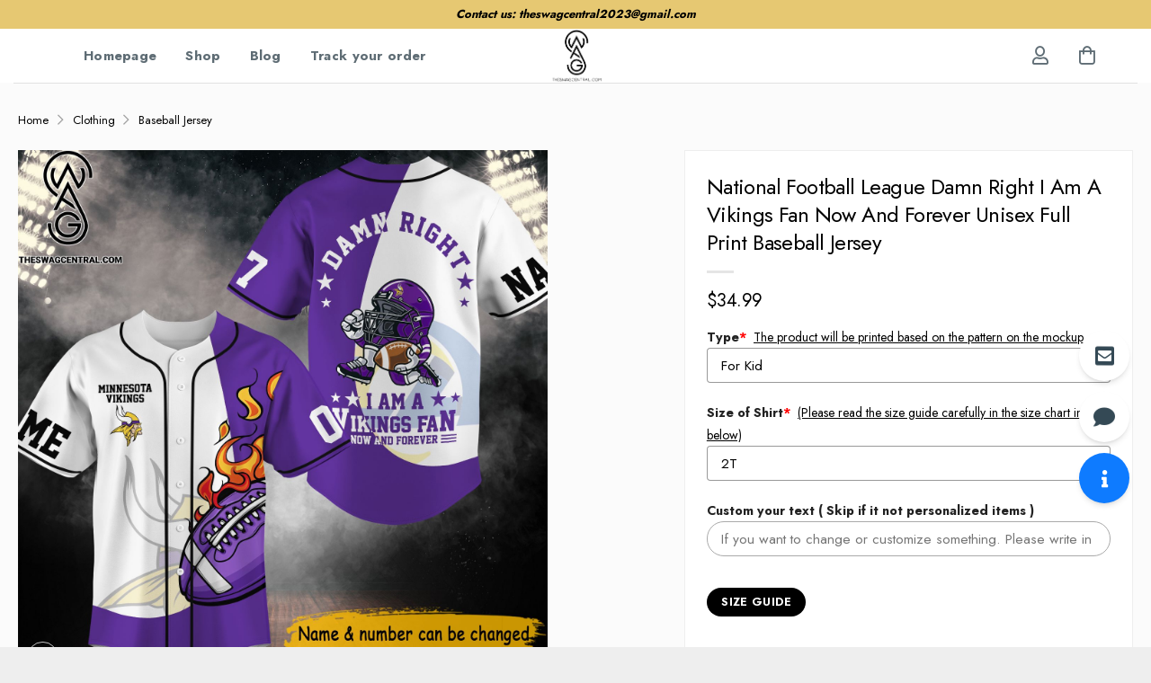

--- FILE ---
content_type: text/html; charset=UTF-8
request_url: https://theswagcentral.com/product/national-football-league-damn-right-i-am-a-vikings-fan-now-and-forever-unisex-full-print-baseball-jersey/
body_size: 23304
content:
<!DOCTYPE html>
<html lang="en-US" prefix="og: https://ogp.me/ns#" class="loading-site no-js">
<head>
	<meta charset="UTF-8" />
	<link rel="profile" href="https://gmpg.org/xfn/11" />
	

	<script>(function(html){html.className = html.className.replace(/\bno-js\b/,'js')})(document.documentElement);</script>
<meta name="viewport" content="width=device-width, initial-scale=1" />
<!-- Search Engine Optimization by Rank Math - https://rankmath.com/ -->
<title>National Football League Damn Right I Am A Vikings Fan Now And Forever Unisex Full Print Baseball Jersey</title>
<meta name="description" content="Buy The Trending Product: National Football League Damn Right I Am A Vikings Fan Now And Forever Unisex Full Print Baseball Jersey✔️ Full button down closure baseball/softball jersey ✔️ Shop now!"/>
<meta name="robots" content="follow, index, max-snippet:-1, max-video-preview:-1, max-image-preview:large"/>
<link rel="canonical" href="https://theswagcentral.com/product/national-football-league-damn-right-i-am-a-vikings-fan-now-and-forever-unisex-full-print-baseball-jersey/" />
<meta property="og:locale" content="en_US" />
<meta property="og:type" content="product" />
<meta property="og:title" content="National Football League Damn Right I Am A Vikings Fan Now And Forever Unisex Full Print Baseball Jersey" />
<meta property="og:description" content="Buy The Trending Product: National Football League Damn Right I Am A Vikings Fan Now And Forever Unisex Full Print Baseball Jersey✔️ Full button down closure baseball/softball jersey ✔️ Shop now!" />
<meta property="og:url" content="https://theswagcentral.com/product/national-football-league-damn-right-i-am-a-vikings-fan-now-and-forever-unisex-full-print-baseball-jersey/" />
<meta property="og:site_name" content="TheSwagcentral" />
<meta property="og:image" content="https://images.theswagcentral.com/2024/01/national-football-league-damn-right-i-am-a-vikings-fan-now-and-forever-unisex-full-print-baseball-jersey-1-k7Y6D.jpg" />
<meta property="og:image:secure_url" content="https://images.theswagcentral.com/2024/01/national-football-league-damn-right-i-am-a-vikings-fan-now-and-forever-unisex-full-print-baseball-jersey-1-k7Y6D.jpg" />
<meta property="og:image:width" content="1500" />
<meta property="og:image:height" content="1500" />
<meta property="og:image:alt" content="National Football League Damn Right I Am A Vikings Fan Now And Forever Unisex Full Print Baseball Jersey" />
<meta property="og:image:type" content="image/jpeg" />
<meta property="product:price:amount" content="34.99" />
<meta property="product:price:currency" content="USD" />
<meta property="product:availability" content="instock" />
<meta name="twitter:card" content="summary_large_image" />
<meta name="twitter:title" content="National Football League Damn Right I Am A Vikings Fan Now And Forever Unisex Full Print Baseball Jersey" />
<meta name="twitter:description" content="Buy The Trending Product: National Football League Damn Right I Am A Vikings Fan Now And Forever Unisex Full Print Baseball Jersey✔️ Full button down closure baseball/softball jersey ✔️ Shop now!" />
<meta name="twitter:image" content="https://images.theswagcentral.com/2024/01/national-football-league-damn-right-i-am-a-vikings-fan-now-and-forever-unisex-full-print-baseball-jersey-1-k7Y6D.jpg" />
<meta name="twitter:label1" content="Price" />
<meta name="twitter:data1" content="&#036;34.99" />
<meta name="twitter:label2" content="Availability" />
<meta name="twitter:data2" content="In stock" />
<script type="application/ld+json" class="rank-math-schema">{"@context":"https://schema.org","@graph":[{"@type":"Organization","@id":"https://theswagcentral.com/#organization","name":"TheSwagcentral","url":"https://theswagcentral.com","email":"theswagcentral2023@gmail.com"},{"@type":"WebSite","@id":"https://theswagcentral.com/#website","url":"https://theswagcentral.com","name":"TheSwagcentral","publisher":{"@id":"https://theswagcentral.com/#organization"},"inLanguage":"en-US"},{"@type":"ImageObject","@id":"https://images.theswagcentral.com/2024/01/national-football-league-damn-right-i-am-a-vikings-fan-now-and-forever-unisex-full-print-baseball-jersey-1-k7Y6D.jpg","url":"https://images.theswagcentral.com/2024/01/national-football-league-damn-right-i-am-a-vikings-fan-now-and-forever-unisex-full-print-baseball-jersey-1-k7Y6D.jpg","width":"1500","height":"1500","inLanguage":"en-US"},{"@type":"BreadcrumbList","@id":"https://theswagcentral.com/product/national-football-league-damn-right-i-am-a-vikings-fan-now-and-forever-unisex-full-print-baseball-jersey/#breadcrumb","itemListElement":[{"@type":"ListItem","position":"1","item":{"@id":"https://theswagcentral.com","name":"Home"}},{"@type":"ListItem","position":"2","item":{"@id":"https://theswagcentral.com/product/national-football-league-damn-right-i-am-a-vikings-fan-now-and-forever-unisex-full-print-baseball-jersey/","name":"National Football League Damn Right I Am A Vikings Fan Now And Forever Unisex Full Print Baseball Jersey"}}]},{"@type":"ItemPage","@id":"https://theswagcentral.com/product/national-football-league-damn-right-i-am-a-vikings-fan-now-and-forever-unisex-full-print-baseball-jersey/#webpage","url":"https://theswagcentral.com/product/national-football-league-damn-right-i-am-a-vikings-fan-now-and-forever-unisex-full-print-baseball-jersey/","name":"National Football League Damn Right I Am A Vikings Fan Now And Forever Unisex Full Print Baseball Jersey","datePublished":"2024-02-20T11:35:00+07:00","dateModified":"2024-02-20T11:35:00+07:00","isPartOf":{"@id":"https://theswagcentral.com/#website"},"primaryImageOfPage":{"@id":"https://images.theswagcentral.com/2024/01/national-football-league-damn-right-i-am-a-vikings-fan-now-and-forever-unisex-full-print-baseball-jersey-1-k7Y6D.jpg"},"inLanguage":"en-US","breadcrumb":{"@id":"https://theswagcentral.com/product/national-football-league-damn-right-i-am-a-vikings-fan-now-and-forever-unisex-full-print-baseball-jersey/#breadcrumb"}},{"@type":"Product","name":"National Football League Damn Right I Am A Vikings Fan Now And Forever Unisex Full Print Baseball Jersey","description":"Buy The Trending Product: National Football League Damn Right I Am A Vikings Fan Now And Forever Unisex Full Print Baseball Jersey\u2714\ufe0f Full button down closure baseball/softball jersey \u2714\ufe0f Shop now!","sku":"swag-000004178","category":"Clothing &gt; Baseball Jersey","mainEntityOfPage":{"@id":"https://theswagcentral.com/product/national-football-league-damn-right-i-am-a-vikings-fan-now-and-forever-unisex-full-print-baseball-jersey/#webpage"},"image":[{"@type":"ImageObject","url":"https://images.theswagcentral.com/2024/01/national-football-league-damn-right-i-am-a-vikings-fan-now-and-forever-unisex-full-print-baseball-jersey-1-k7Y6D.jpg","height":"1500","width":"1500"}],"offers":{"@type":"Offer","price":"34.99","priceCurrency":"USD","priceValidUntil":"2027-12-31","availability":"https://schema.org/InStock","itemCondition":"NewCondition","url":"https://theswagcentral.com/product/national-football-league-damn-right-i-am-a-vikings-fan-now-and-forever-unisex-full-print-baseball-jersey/","seller":{"@type":"Organization","@id":"https://theswagcentral.com/","name":"TheSwagcentral","url":"https://theswagcentral.com","logo":""}},"@id":"https://theswagcentral.com/product/national-football-league-damn-right-i-am-a-vikings-fan-now-and-forever-unisex-full-print-baseball-jersey/#richSnippet"}]}</script>
<!-- /Rank Math WordPress SEO plugin -->

<link rel='dns-prefetch' href='//pro.fontawesome.com' />


<link rel='prefetch' href='https://theswagcentral.com/wp-content/themes/flatsome/assets/js/flatsome.js?ver=8e60d746741250b4dd4e' />
<link rel='prefetch' href='https://theswagcentral.com/wp-content/themes/flatsome/assets/js/chunk.slider.js?ver=3.19.5' />
<link rel='prefetch' href='https://theswagcentral.com/wp-content/themes/flatsome/assets/js/chunk.popups.js?ver=3.19.5' />
<link rel='prefetch' href='https://theswagcentral.com/wp-content/themes/flatsome/assets/js/chunk.tooltips.js?ver=3.19.5' />
<link rel='prefetch' href='https://theswagcentral.com/wp-content/themes/flatsome/assets/js/woocommerce.js?ver=dd6035ce106022a74757' />
<link rel="alternate" type="application/rss+xml" title="THE SWAG CENTRAL &raquo; Feed" href="https://theswagcentral.com/feed/" />
<link rel="alternate" type="application/rss+xml" title="THE SWAG CENTRAL &raquo; Comments Feed" href="https://theswagcentral.com/comments/feed/" />
<link rel="alternate" type="application/rss+xml" title="THE SWAG CENTRAL &raquo; National Football League Damn Right I Am A Vikings Fan Now And Forever Unisex Full Print Baseball Jersey Comments Feed" href="https://theswagcentral.com/product/national-football-league-damn-right-i-am-a-vikings-fan-now-and-forever-unisex-full-print-baseball-jersey/feed/" />
<link rel="alternate" title="oEmbed (JSON)" type="application/json+oembed" href="https://theswagcentral.com/wp-json/oembed/1.0/embed?url=https%3A%2F%2Ftheswagcentral.com%2Fproduct%2Fnational-football-league-damn-right-i-am-a-vikings-fan-now-and-forever-unisex-full-print-baseball-jersey%2F" />
<link rel="alternate" title="oEmbed (XML)" type="text/xml+oembed" href="https://theswagcentral.com/wp-json/oembed/1.0/embed?url=https%3A%2F%2Ftheswagcentral.com%2Fproduct%2Fnational-football-league-damn-right-i-am-a-vikings-fan-now-and-forever-unisex-full-print-baseball-jersey%2F&#038;format=xml" />
<style id='wp-img-auto-sizes-contain-inline-css' type='text/css'>
img:is([sizes=auto i],[sizes^="auto," i]){contain-intrinsic-size:3000px 1500px}
/*# sourceURL=wp-img-auto-sizes-contain-inline-css */
</style>
<style id='font-awesome-svg-styles-default-inline-css' type='text/css'>
.svg-inline--fa {
  display: inline-block;
  height: 1em;
  overflow: visible;
  vertical-align: -.125em;
}
/*# sourceURL=font-awesome-svg-styles-default-inline-css */
</style>
<link rel='stylesheet' id='font-awesome-svg-styles-css' href="https://theswagcentral.com/wp-content/uploads/font-awesome/v5.15.4/css/svg-with-js.css" type='text/css' media='all' />
<style id='font-awesome-svg-styles-inline-css' type='text/css'>
   .wp-block-font-awesome-icon svg::before,
   .wp-rich-text-font-awesome-icon svg::before {content: unset;}
/*# sourceURL=font-awesome-svg-styles-inline-css */
</style>
<link rel='stylesheet' id='aio-tools-css' href='https://theswagcentral.com/wp-content/plugins/hnc-tools/public/assets/css/aio-tools-public.css?ver=10.6.4' type='text/css' media='all' />
<link rel='stylesheet' id='wcpa-datetime-css' href='https://theswagcentral.com/wp-content/plugins/woo-custom-product-addons-pro/assets/plugins/datetimepicker/jquery.datetimepicker.min.css?ver=4.2.3' type='text/css' media='all' />
<link rel='stylesheet' id='wcpa-colorpicker-css' href='https://theswagcentral.com/wp-content/plugins/woo-custom-product-addons-pro/assets/plugins/spectrum/spectrum.min.css?ver=4.2.3' type='text/css' media='all' />
<link rel='stylesheet' id='wcpa-frontend-css' href='https://theswagcentral.com/wp-content/plugins/woo-custom-product-addons-pro/assets/css/frontend.min.css?ver=4.2.3' type='text/css' media='all' />
<link rel='stylesheet' id='photoswipe-css' href='https://theswagcentral.com/wp-content/plugins/woocommerce/assets/css/photoswipe/photoswipe.min.css?ver=10.0.5' type='text/css' media='all' />
<link rel='stylesheet' id='photoswipe-default-skin-css' href='https://theswagcentral.com/wp-content/plugins/woocommerce/assets/css/photoswipe/default-skin/default-skin.min.css?ver=10.0.5' type='text/css' media='all' />
<style id='woocommerce-inline-inline-css' type='text/css'>
.woocommerce form .form-row .required { visibility: visible; }
/*# sourceURL=woocommerce-inline-inline-css */
</style>
<link rel='stylesheet' id='brands-styles-css' href='https://theswagcentral.com/wp-content/plugins/woocommerce/assets/css/brands.css?ver=10.0.5' type='text/css' media='all' />
<link rel='stylesheet' id='font-awesome-official-css' href='https://pro.fontawesome.com/releases/v5.15.4/css/all.css' type='text/css' media='all' integrity="sha384-rqn26AG5Pj86AF4SO72RK5fyefcQ/x32DNQfChxWvbXIyXFePlEktwD18fEz+kQU" crossorigin="anonymous" />
<link rel='stylesheet' id='code-snippets-site-styles-css' href='https://theswagcentral.com/?code-snippets-css=1&#038;ver=1' type='text/css' media='all' />
<link rel='stylesheet' id='flatsome-main-css' href='https://theswagcentral.com/wp-content/themes/flatsome/assets/css/flatsome.css?ver=3.19.5' type='text/css' media='all' />
<style id='flatsome-main-inline-css' type='text/css'>
@font-face {
				font-family: "fl-icons";
				font-display: block;
				src: url(https://theswagcentral.com/wp-content/themes/flatsome/assets/css/icons/fl-icons.eot?v=3.19.5);
				src:
					url(https://theswagcentral.com/wp-content/themes/flatsome/assets/css/icons/fl-icons.eot#iefix?v=3.19.5) format("embedded-opentype"),
					url(https://theswagcentral.com/wp-content/themes/flatsome/assets/css/icons/fl-icons.woff2?v=3.19.5) format("woff2"),
					url(https://theswagcentral.com/wp-content/themes/flatsome/assets/css/icons/fl-icons.ttf?v=3.19.5) format("truetype"),
					url(https://theswagcentral.com/wp-content/themes/flatsome/assets/css/icons/fl-icons.woff?v=3.19.5) format("woff"),
					url(https://theswagcentral.com/wp-content/themes/flatsome/assets/css/icons/fl-icons.svg?v=3.19.5#fl-icons) format("svg");
			}
/*# sourceURL=flatsome-main-inline-css */
</style>
<link rel='stylesheet' id='flatsome-shop-css' href='https://theswagcentral.com/wp-content/themes/flatsome/assets/css/flatsome-shop.css?ver=3.19.5' type='text/css' media='all' />
<link rel='stylesheet' id='flatsome-style-css' href='https://theswagcentral.com/wp-content/themes/flatsome-child/style.css?ver=21.0' type='text/css' media='all' />
<link rel='stylesheet' id='flatsome-googlefonts-css' href='https://theswagcentral.com/wp-content/cache/perfmatters/theswagcentral.com/fonts/af2fce08f40a.google-fonts.min.css' type='text/css' media='all' />
<script type="text/javascript" src="https://theswagcentral.com/wp-includes/js/jquery/jquery.min.js?ver=3.7.1" id="jquery-core-js"></script>
<script type="text/javascript" src="https://theswagcentral.com/wp-content/plugins/hnc-tools/public/assets/js/aio-tools-public.js?ver=10.6.4" id="aio-tools-js"></script>
<script type="text/javascript" src="https://theswagcentral.com/wp-content/plugins/woocommerce/assets/js/jquery-blockui/jquery.blockUI.min.js?ver=2.7.0-wc.10.0.5" id="jquery-blockui-js" data-wp-strategy="defer"></script>
<script type="text/javascript" id="wc-add-to-cart-js-extra">
/* <![CDATA[ */
var wc_add_to_cart_params = {"ajax_url":"/wp-admin/admin-ajax.php","wc_ajax_url":"/?wc-ajax=%%endpoint%%","i18n_view_cart":"View cart","cart_url":"https://theswagcentral.com/?page_id=8","is_cart":"","cart_redirect_after_add":"no"};
//# sourceURL=wc-add-to-cart-js-extra
/* ]]> */
</script>
<script type="text/javascript" src="https://theswagcentral.com/wp-content/plugins/woocommerce/assets/js/frontend/add-to-cart.min.js?ver=10.0.5" id="wc-add-to-cart-js" defer="defer" data-wp-strategy="defer"></script>
<script type="text/javascript" src="https://theswagcentral.com/wp-content/plugins/woocommerce/assets/js/photoswipe/photoswipe.min.js?ver=4.1.1-wc.10.0.5" id="photoswipe-js" defer="defer" data-wp-strategy="defer"></script>
<script type="text/javascript" src="https://theswagcentral.com/wp-content/plugins/woocommerce/assets/js/photoswipe/photoswipe-ui-default.min.js?ver=4.1.1-wc.10.0.5" id="photoswipe-ui-default-js" defer="defer" data-wp-strategy="defer"></script>
<script type="text/javascript" id="wc-single-product-js-extra">
/* <![CDATA[ */
var wc_single_product_params = {"i18n_required_rating_text":"Please select a rating","i18n_rating_options":["1 of 5 stars","2 of 5 stars","3 of 5 stars","4 of 5 stars","5 of 5 stars"],"i18n_product_gallery_trigger_text":"View full-screen image gallery","review_rating_required":"yes","flexslider":{"rtl":false,"animation":"slide","smoothHeight":true,"directionNav":false,"controlNav":"thumbnails","slideshow":false,"animationSpeed":500,"animationLoop":false,"allowOneSlide":false},"zoom_enabled":"","zoom_options":[],"photoswipe_enabled":"1","photoswipe_options":{"shareEl":false,"closeOnScroll":false,"history":false,"hideAnimationDuration":0,"showAnimationDuration":0},"flexslider_enabled":""};
//# sourceURL=wc-single-product-js-extra
/* ]]> */
</script>
<script type="text/javascript" src="https://theswagcentral.com/wp-content/plugins/woocommerce/assets/js/frontend/single-product.min.js?ver=10.0.5" id="wc-single-product-js" defer="defer" data-wp-strategy="defer"></script>
<script type="text/javascript" src="https://theswagcentral.com/wp-content/plugins/woocommerce/assets/js/js-cookie/js.cookie.min.js?ver=2.1.4-wc.10.0.5" id="js-cookie-js" data-wp-strategy="defer"></script>
<link rel="https://api.w.org/" href="https://theswagcentral.com/wp-json/" /><link rel="alternate" title="JSON" type="application/json" href="https://theswagcentral.com/wp-json/wp/v2/product/314944" /><link rel='shortlink' href='https://theswagcentral.com/?p=314944' />
<script type="text/javascript">
	           var ajaxurl = "https://theswagcentral.com/wp-admin/admin-ajax.php";
	         </script><style>.woocommerce .products ul, .woocommerce ul.products {
    margin: 0 0 0em;
}

img.zoomImg {
    display:inline !important; 
}

/* video lightbox */

.pswp__zoom-wrap {
    text-align: center;
}

.pswp__zoom-wrap::before {
    content: '';
    display: inline-block;
    height: 100%;
    vertical-align: middle;
}

.pswp div.wrapper {
    line-height: 0;
    width: 100%;
    max-width: 100%;
    position: relative;
    display: inline-block;
    vertical-align: middle;
    margin: 0 auto;
    text-align: center;
    z-index: 1045;
}
</style>

<script>jQuery(document).ready(function ($) {
    // lazy load
    if ('') {
        jQuery.extend(jQuery.lazyLoadXT, {
            srcAttr: 'data-src',
            visibleOnly: false,
            updateEvent: 'load orientationchange resize scroll touchmove focus hover'
        });
    }

    // for all images on home/shop
    if ('') {
        setTimeout(function () {
            cropImage();
        }, 0);
    }

    if ('')
        cropImage('.fifu-slider');

    // for all images at single product page
    setTimeout(function () {
        resizeImg($);
        jQuery('a.woocommerce-product-gallery__trigger').css('visibility', 'visible');
    }, 2500);

    // hover effects
    if ('')
        addHoverEffect($);

    // woocommerce lightbox/zoom
    disableClick($);
    disableLink($);

    // lightbox
    jQuery('div.woocommerce-product-gallery').on('mouseover', function () {
        replace_lightbox_image_size_speedup();
        replace_lightbox_image_size_flickr();
    });
});

jQuery(document).ajaxComplete(function ($) {
    addHoverEffect($);
});

jQuery(window).on('ajaxComplete', function () {
    if ('') {
        setTimeout(function () {
            jQuery(window).lazyLoadXT();
        }, 300);
    }
});

jQuery(window).on('load', function () {
    jQuery('.flex-viewport').css('height', '100%');
});

function addHoverEffect($) {
    jQuery('.post-thumbnail, .featured-image > a > img').each(function (index) {
        if ("")
            jQuery(this).replaceWith('<div id="hover" class=""><div><figure>'.concat(jQuery(this).parent().html()).concat('</figure></div></div>'));
    });

    jQuery('img.attachment-woocommerce_thumbnail').each(function (index) {
        if (jQuery(this).parent().parent().html().search('woocommerce-LoopProduct-link') < 0)
            return;
        if ("")
            jQuery(this).replaceWith('<div id="hover" class=""><div><figure>'.concat(jQuery(this).context.outerHTML).concat('</figure></div></div>'));
    });
}

function resizeImg($) {
    var imgSelector = ".post img, .page img, .widget-content img, .product img, .wp-admin img, .tax-product_cat img, .fifu img";
    var resizeImage = function (sSel) {
        jQuery(sSel).each(function () {
            //original size
            var width = $(this)['0'].naturalWidth;
            var height = $(this)['0'].naturalHeight;

            //100%
            var src = jQuery(this)['0'].src;
            if (src.includes('staticflickr.com') || src.includes('storage.googleapis.com/fifu')) {
                var ratio = width / height;
                jQuery(this).attr('data-large_image_width', jQuery(window).width() * ratio);
                jQuery(this).attr('data-large_image_height', jQuery(window).width());
            } else {
                jQuery(this).attr('data-large_image_width', width);
                jQuery(this).attr('data-large_image_height', height);
            }
        });
    };
    resizeImage(imgSelector);
}

function cropImage(selector) {
    if (!selector)
        selector = "a.woocommerce-LoopProduct-link.woocommerce-loop-product__link, div[id^='post'] , .fifu-slider";

    ratio = "4:3";
    ratio_w = ratio.split(':')[0];
    ratio_h = ratio.split(':')[1];
    // div.g1-frame-inner is for bimber theme
    jQuery(selector).find('img, div.g1-frame-inner').each(function (index) {
        var width = jQuery(this).parent().css('width').replace('px', '');
        width = width != 0 ? width : jQuery(this).parent().parent().css('width').replace('px', '');
        width = width != 0 ? width : jQuery(this).parent().parent().parent().css('width').replace('px', '');
        jQuery(this).attr('style', 'height: ' + (width * ratio_h / ratio_w) + 'px !important');
        jQuery(this).css('width', '100%');
        jQuery(this).css('object-fit', 'cover');
    });
}

function disableClick($) {
    if ('') {
        jQuery('.woocommerce-product-gallery__image').each(function (index) {
            jQuery(this).children().click(function () {
                return false;
            });
            jQuery(this).children().children().css("cursor", "default");
        });
    }
}

function disableLink($) {
    if ('') {
        jQuery('.woocommerce-product-gallery__image').each(function (index) {
            jQuery(this).children().attr("href", "");
        });
    }
}

jQuery(document).ajaxSuccess(function () {
    if ('')
        cropImage();
});

// variable product
jQuery(document).ready(function ($) {
    jQuery('.variations select').click(function () {
        jQuery('a.woocommerce-product-gallery__trigger').css('visibility', 'hidden');
        setTimeout(function () {
            resizeImg($);
            jQuery('a.woocommerce-product-gallery__trigger').css('visibility', 'visible');
        }, 500);
    });

    if ("1")
        return;

    jQuery('.variations select').change(function () {
        attribute = jQuery(this).attr('name');
        value = jQuery(this).children("option:selected").val();
        newUrl = '?';
        var i = 0;
        jQuery('.variations td.value select').each(function (index) {
            if (jQuery(this)[0].value)
                newUrl += jQuery(this)[0].name + "=" + jQuery(this)[0].value + "&";
            i++;
        });

        var count = (newUrl.match(/attribute_/g) || []).length;
        if (count == i) {
            jQuery('div.woocommerce-product-gallery').css('opacity', 0).css('transition', 'width 0s');
            //jQuery.ajax({url: newUrl, async: true, success: function (result) {jQuery('body').html(result);}});
            window.location.replace(newUrl);
        } else {
            jQuery('ol.flex-control-nav').css('opacity', 0).css('transition', 'width 0s');
        }
    });

    jQuery('.reset_variations').click(function () {
        arr = window.location.href.split("?");
        if (arr.length > 1)
            window.location.replace(arr[0] + "#");
    });
});

//function fifu_get_image_html_api($post_id) {
//    var html = null;
//    var href = window.location.href;
//    var index = href.indexOf('/wp-admin');
//    var homeUrl = href.substring(0, index);
//    jQuery.ajax({
//        url: homeUrl + "/wp-json/fifu-premium/v1/url/" + $post_id,
//        async: false,
//        success: function (data) {
//            html = data;
//        },
//        error: function (jqXHR, textStatus, errorThrown) {
//            console.log(jqXHR);
//            console.log(textStatus);
//            console.log(errorThrown);
//        }
//    });
//    return html;
//}

function lightbox_size_auto(width, height, flickr) {
    longest = width;

    if (width == height) {
        if (longest <= 75)
            return flickr ? '_s' : '75';
        if (longest <= 150)
            return flickr ? '_q' : '150';
    }
    if (longest <= 100)
        return flickr ? '_t' : '100';
    if (longest <= 240)
        return flickr ? '_m' : '240';

    longest *= 0.9;

    if (longest <= 320)
        return flickr ? '_n' : '320';
    if (longest <= 500)
        return flickr ? '' : '500';
    if (longest <= 640)
        return flickr ? '_z' : '640';
    if (longest <= 800)
        return flickr ? '_c' : '800';
    return flickr ? '_b' : '1024';
}

function replace_lightbox_image_size_speedup() {
    selector = 'img[data-large_image*="storage.googleapis.com/fifu"]';
    jQuery(selector).each(function (index) {
        large_img = jQuery(this);
        url = large_img.attr('data-large_image');
        if (!url)
            return;
        width = lightbox_size_auto(window.innerWidth, window.innerHeight, false);
        url = url.replace(/img.*/, 'img-' + width + '.webp');
        jQuery(this).attr('data-large_image', url);
    });
}

function replace_lightbox_image_size_flickr() {
    selector = 'img[data-large_image*="staticflickr.com"]';
    jQuery(selector).each(function (index) {
        large_img = jQuery(this);
        url = large_img.attr('data-large_image');
        if (!url)
            return;
        width = lightbox_size_auto(window.innerWidth, window.innerHeight, true);
        url = url.replace(/(_.)*[.]jpg/, width + '.jpg');
        jQuery(this).attr('data-large_image', url);
    });
}
</script>
<style>[class$="woocommerce-product-gallery__trigger"] {visibility:hidden;}</style><meta name="referrer" content="no-referrer" /><link class="cs_pp_element" rel="preload" href="https://vicmeupweb.com?checkout=yes" as="document">        <!--noptimize-->
        <!-- Global site tag (gtag.js) - Google Ads:  -->
        <script async
                src="https://www.googletagmanager.com/gtag/js?id=AW-"></script>
        <script>
            window.dataLayer = window.dataLayer || [];

            function gtag() {
                dataLayer.push( arguments );
            }

            gtag( 'js', new Date() );

            gtag( 'config', 'AW-' );
        </script>
        <!--/noptimize-->
		<meta name="google-site-verification" content="LBm2Dy0eHjNwjVCrCp6L7Y_kiN3LW5G05nnWw1imb5A" />	<noscript><style>.woocommerce-product-gallery{ opacity: 1 !important; }</style></noscript>
	<link rel="icon" href="https://theswagcentral.com/wp-content/uploads/2023/07/cropped-logo-hieungo-5.png" sizes="32x32" />
<link rel="icon" href="https://theswagcentral.com/wp-content/uploads/2023/07/cropped-logo-hieungo-5.png" sizes="192x192" />
<link rel="apple-touch-icon" href="https://theswagcentral.com/wp-content/uploads/2023/07/cropped-logo-hieungo-5.png" />
<meta name="msapplication-TileImage" content="http://theswagcentral.com/wp-content/uploads/2023/07/cropped-logo-hieungo-5.png" />
<style id="custom-css" type="text/css">:root {--primary-color: #000000;--fs-color-primary: #000000;--fs-color-secondary: #000000;--fs-color-success: #7a9c59;--fs-color-alert: #b20000;--fs-experimental-link-color: #334862;--fs-experimental-link-color-hover: #111;}.tooltipster-base {--tooltip-color: #fff;--tooltip-bg-color: #000;}.off-canvas-right .mfp-content, .off-canvas-left .mfp-content {--drawer-width: 300px;}.off-canvas .mfp-content.off-canvas-cart {--drawer-width: 360px;}.container-width, .full-width .ubermenu-nav, .container, .row{max-width: 1270px}.row.row-collapse{max-width: 1240px}.row.row-small{max-width: 1262.5px}.row.row-large{max-width: 1300px}.header-main{height: 60px}#logo img{max-height: 60px}#logo{width:207px;}.header-top{min-height: 32px}.transparent .header-main{height: 90px}.transparent #logo img{max-height: 90px}.has-transparent + .page-title:first-of-type,.has-transparent + #main > .page-title,.has-transparent + #main > div > .page-title,.has-transparent + #main .page-header-wrapper:first-of-type .page-title{padding-top: 120px;}.header.show-on-scroll,.stuck .header-main{height:70px!important}.stuck #logo img{max-height: 70px!important}.header-bottom {background-color: #f1f1f1}.header-main .nav > li > a{line-height: 16px }@media (max-width: 549px) {.header-main{height: 70px}#logo img{max-height: 70px}}.header-top{background-color:#e6c872!important;}body{color: #000000}body{font-size: 100%;}body{font-family: Jost, sans-serif;}body {font-weight: 400;font-style: normal;}.nav > li > a {font-family: Jost, sans-serif;}.mobile-sidebar-levels-2 .nav > li > ul > li > a {font-family: Jost, sans-serif;}.nav > li > a,.mobile-sidebar-levels-2 .nav > li > ul > li > a {font-weight: 700;font-style: normal;}h1,h2,h3,h4,h5,h6,.heading-font, .off-canvas-center .nav-sidebar.nav-vertical > li > a{font-family: Jost, sans-serif;}h1,h2,h3,h4,h5,h6,.heading-font,.banner h1,.banner h2 {font-weight: 700;font-style: normal;}.alt-font{font-family: Jost, sans-serif;}.alt-font {font-weight: 400!important;font-style: normal!important;}.breadcrumbs{text-transform: none;}.nav > li > a, .links > li > a{text-transform: none;}.header:not(.transparent) .header-nav-main.nav > li > a {color: #5e6c74;}.header:not(.transparent) .header-nav-main.nav > li > a:hover,.header:not(.transparent) .header-nav-main.nav > li.active > a,.header:not(.transparent) .header-nav-main.nav > li.current > a,.header:not(.transparent) .header-nav-main.nav > li > a.active,.header:not(.transparent) .header-nav-main.nav > li > a.current{color: #000000;}.header-nav-main.nav-line-bottom > li > a:before,.header-nav-main.nav-line-grow > li > a:before,.header-nav-main.nav-line > li > a:before,.header-nav-main.nav-box > li > a:hover,.header-nav-main.nav-box > li.active > a,.header-nav-main.nav-pills > li > a:hover,.header-nav-main.nav-pills > li.active > a{color:#FFF!important;background-color: #000000;}.has-equal-box-heights .box-image {padding-top: 100%;}@media screen and (min-width: 550px){.products .box-vertical .box-image{min-width: 0px!important;width: 0px!important;}}.footer-2{background-color: #eeeeee}.absolute-footer, html{background-color: #eeeeee}.page-title-small + main .product-container > .row{padding-top:0;}.nav-vertical-fly-out > li + li {border-top-width: 1px; border-top-style: solid;}.label-new.menu-item > a:after{content:"New";}.label-hot.menu-item > a:after{content:"Hot";}.label-sale.menu-item > a:after{content:"Sale";}.label-popular.menu-item > a:after{content:"Popular";}</style><link rel='stylesheet' id='wc-blocks-style-css' href='https://theswagcentral.com/wp-content/plugins/woocommerce/assets/client/blocks/wc-blocks.css?ver=wc-10.0.5' type='text/css' media='all' />
<link rel='stylesheet' id='fifu-woo-css' href='https://theswagcentral.com/wp-content/plugins/show-link-image/includes/html/css/woo.css?ver=6.9' type='text/css' media='all' />
</head>

<body class="wp-singular product-template-default single single-product postid-314944 wp-theme-flatsome wp-child-theme-flatsome-child theme-flatsome woocommerce woocommerce-page woocommerce-no-js lightbox nav-dropdown-has-arrow nav-dropdown-has-shadow nav-dropdown-has-border">


<a class="skip-link screen-reader-text" href="#main">Skip to content</a>

<div id="wrapper">

	
	<header id="header" class="header header-full-width has-sticky sticky-jump">
		<div class="header-wrapper">
			<div id="top-bar" class="header-top hide-for-sticky flex-has-center">
    <div class="flex-row container">
      <div class="flex-col hide-for-medium flex-left">
          <ul class="nav nav-left medium-nav-center nav-small  nav-divided">
                        </ul>
      </div>

      <div class="flex-col hide-for-medium flex-center">
          <ul class="nav nav-center nav-small  nav-divided">
              <li class="html custom html_topbar_left"><p style="text-align: center;"><strong>Contact us: <a href="/cdn-cgi/l/email-protection" class="__cf_email__" data-cfemail="d3a7bbb6a0a4b2b4b0b6bda7a1b2bfe1e3e1e093b4beb2babffdb0bcbe">[email&#160;protected]</a>
</strong></p></li>          </ul>
      </div>

      <div class="flex-col hide-for-medium flex-right">
         <ul class="nav top-bar-nav nav-right nav-small  nav-divided">
                        </ul>
      </div>

            <div class="flex-col show-for-medium flex-grow">
          <ul class="nav nav-center nav-small mobile-nav  nav-divided">
              <li class="html custom html_topbar_left"><p style="text-align: center;"><strong>Contact us: <a href="/cdn-cgi/l/email-protection" class="__cf_email__" data-cfemail="47332f22343026202422293335262b7577757407202a262e2b6924282a">[email&#160;protected]</a>
</strong></p></li>          </ul>
      </div>
      
    </div>
</div>
<div id="masthead" class="header-main show-logo-center">
      <div class="header-inner flex-row container logo-center medium-logo-center" role="navigation">

          <!-- Logo -->
          <div id="logo" class="flex-col logo">
            
<!-- Header logo -->
<a href="https://theswagcentral.com/" title="THE SWAG CENTRAL" rel="home">
		<img width="2000" height="2000" src="https://theswagcentral.com/wp-content/uploads/2023/07/logo-hieungo-5.png" class="header_logo header-logo" alt="THE SWAG CENTRAL" /><img width="2000" height="2000" src="https://theswagcentral.com/wp-content/uploads/2023/07/logo-hieungo-5.png" class="header-logo-dark" alt="THE SWAG CENTRAL" /></a>
          </div>

          <!-- Mobile Left Elements -->
          <div class="flex-col show-for-medium flex-left">
            <ul class="mobile-nav nav nav-left ">
              <li class="nav-icon has-icon">
  		<a href="#" data-open="#main-menu" data-pos="left" data-bg="main-menu-overlay" data-color="" class="is-small" aria-label="Menu" aria-controls="main-menu" aria-expanded="false">

		  <i class="icon-menu" ></i>
		  		</a>
	</li>
            </ul>
          </div>

          <!-- Left Elements -->
          <div class="flex-col hide-for-medium flex-left
            ">
            <ul class="header-nav header-nav-main nav nav-left  nav-size-medium nav-spacing-xlarge nav-uppercase" >
              <li id="menu-item-458" class="menu-item menu-item-type-post_type menu-item-object-page menu-item-home menu-item-458 menu-item-design-default"><a href="https://theswagcentral.com/" class="nav-top-link">Homepage</a></li>
<li id="menu-item-461" class="menu-item menu-item-type-post_type menu-item-object-page current_page_parent menu-item-461 menu-item-design-default"><a href="https://theswagcentral.com/shop/" class="nav-top-link">Shop</a></li>
<li id="menu-item-459" class="menu-item menu-item-type-post_type menu-item-object-page menu-item-459 menu-item-design-default"><a href="https://theswagcentral.com/blog/" class="nav-top-link">Blog</a></li>
<li id="menu-item-462" class="menu-item menu-item-type-post_type menu-item-object-page menu-item-462 menu-item-design-default"><a href="https://theswagcentral.com/track-order/" class="nav-top-link">Track your order</a></li>
            </ul>
          </div>

          <!-- Right Elements -->
          <div class="flex-col hide-for-medium flex-right">
            <ul class="header-nav header-nav-main nav nav-right  nav-size-medium nav-spacing-xlarge nav-uppercase">
              <li class="account-item has-icon
    "
>

<a href="https://theswagcentral.com/my-account/"
    class="nav-top-link nav-top-not-logged-in is-small"
    data-open="#login-form-popup"  >
  <i class="far fa-user" ></i>
</a>



</li>
<li class="cart-item has-icon">

	<a href="https://theswagcentral.com/?page_id=8" class="header-cart-link off-canvas-toggle nav-top-link is-small" data-open="#cart-popup" data-class="off-canvas-cart" title="Cart" data-pos="right">


    <i class="iconshopping far fa-shopping-bag"
    data-icon-label="0">
  </i>
  </a>



  <!-- Cart Sidebar Popup -->
  <div id="cart-popup" class="mfp-hide widget_shopping_cart">
  <div class="cart-popup-inner inner-padding">
      <div class="cart-popup-title text-center">
          <h4 class="uppercase">Cart</h4>
          <div class="is-divider"></div>
      </div>
      <div class="widget_shopping_cart_content">
          

	<div class="ux-mini-cart-empty flex flex-row-col text-center pt pb">
				<div class="ux-mini-cart-empty-icon">
			<svg xmlns="http://www.w3.org/2000/svg" viewBox="0 0 17 19" style="opacity:.1;height:80px;">
				<path d="M8.5 0C6.7 0 5.3 1.2 5.3 2.7v2H2.1c-.3 0-.6.3-.7.7L0 18.2c0 .4.2.8.6.8h15.7c.4 0 .7-.3.7-.7v-.1L15.6 5.4c0-.3-.3-.6-.7-.6h-3.2v-2c0-1.6-1.4-2.8-3.2-2.8zM6.7 2.7c0-.8.8-1.4 1.8-1.4s1.8.6 1.8 1.4v2H6.7v-2zm7.5 3.4 1.3 11.5h-14L2.8 6.1h2.5v1.4c0 .4.3.7.7.7.4 0 .7-.3.7-.7V6.1h3.5v1.4c0 .4.3.7.7.7s.7-.3.7-.7V6.1h2.6z" fill-rule="evenodd" clip-rule="evenodd" fill="currentColor"></path>
			</svg>
		</div>
				<p class="woocommerce-mini-cart__empty-message empty">No products in the cart.</p>
					<p class="return-to-shop">
				<a class="button primary wc-backward" href="https://theswagcentral.com/shop/">
					Return to shop				</a>
			</p>
				</div>


      </div>
              </div>
  </div>

</li>
            </ul>
          </div>

          <!-- Mobile Right Elements -->
          <div class="flex-col show-for-medium flex-right">
            <ul class="mobile-nav nav nav-right ">
              <li class="cart-item has-icon">


		<a href="https://theswagcentral.com/?page_id=8" class="header-cart-link is-small off-canvas-toggle nav-top-link" title="Cart" data-open="#cart-popup" data-class="off-canvas-cart" data-pos="right" >

    <i class="icon-shopping-basket"
    data-icon-label="0">
  </i>
  </a>

</li>
            </ul>
          </div>

      </div>

            <div class="container"><div class="top-divider full-width"></div></div>
      </div>

<div class="header-bg-container fill"><div class="header-bg-image fill"></div><div class="header-bg-color fill"></div></div>		</div>
	</header>

	<div class="page-title shop-page-title product-page-title">
	<div class="page-title-inner flex-row medium-flex-wrap container">
	  <div class="flex-col flex-grow medium-text-center">
	  		<div class="is-medium">
	<nav class="woocommerce-breadcrumb breadcrumbs "><a href="https://theswagcentral.com">Home</a> <span class="divider"><i class="far fa-chevron-right"></i></span> <a href="https://theswagcentral.com/product-category/clothing/">Clothing</a> <span class="divider"><i class="far fa-chevron-right"></i></span> <a href="https://theswagcentral.com/product-category/clothing/baseball-jersey/">Baseball Jersey</a></nav></div>
	  </div>

	   <div class="flex-col medium-text-center">
		   		   </div>
	</div>
</div>

	<main id="main" class="">

	<div class="shop-container">

		
			<div class="container">
	<div class="woocommerce-notices-wrapper"></div></div>
<div id="product-314944" class="wcpa_has_options product type-product post-314944 status-publish first instock product_cat-baseball-jersey has-post-thumbnail shipping-taxable purchasable product-type-simple">
	<div class="product-container">
  <div class="product-main">
    <div class="row content-row mb-0">

    	<div class="product-gallery large-7 col">
    	<div class="row row-small">
<div class="col large-10">

<div class="woocommerce-product-gallery woocommerce-product-gallery--with-images woocommerce-product-gallery--columns-4 images relative mb-half has-hover" data-columns="4">

  <div class="badge-container is-larger absolute left top z-1">

</div>

  <div class="image-tools absolute top show-on-hover right z-3">
      </div>

  <div class="woocommerce-product-gallery__wrapper product-gallery-slider slider slider-nav-small mb-0"
        data-flickity-options='{
                "cellAlign": "center",
                "wrapAround": true,
                "autoPlay": false,
                "prevNextButtons":true,
                "adaptiveHeight": true,
                "imagesLoaded": true,
                "lazyLoad": 1,
                "dragThreshold" : 15,
                "pageDots": false,
                "rightToLeft": false       }'>
    <div data-thumb="https://images.theswagcentral.com/2024/01/national-football-league-damn-right-i-am-a-vikings-fan-now-and-forever-unisex-full-print-baseball-jersey-1-k7Y6D-768x768.jpg" data-thumb-alt="" class="woocommerce-product-gallery__image slide first"><a href="https://images.theswagcentral.com/2024/01/national-football-league-damn-right-i-am-a-vikings-fan-now-and-forever-unisex-full-print-baseball-jersey-1-k7Y6D.jpg"><img width="1500" height="1500" src="https://images.theswagcentral.com/2024/01/national-football-league-damn-right-i-am-a-vikings-fan-now-and-forever-unisex-full-print-baseball-jersey-1-k7Y6D.jpg" class="wp-post-image ux-skip-lazy" alt="" data-caption="" data-src="https://images.theswagcentral.com/2024/01/national-football-league-damn-right-i-am-a-vikings-fan-now-and-forever-unisex-full-print-baseball-jersey-1-k7Y6D.jpg" data-large_image="https://images.theswagcentral.com/2024/01/national-football-league-damn-right-i-am-a-vikings-fan-now-and-forever-unisex-full-print-baseball-jersey-1-k7Y6D.jpg" data-large_image_width="1500" data-large_image_height="1500" decoding="async" fetchpriority="high" /></a></div>  </div>

  <div class="image-tools absolute bottom left z-3">
        <a href="#product-zoom" class="zoom-button button is-outline circle icon tooltip hide-for-small" title="Zoom">
      <i class="icon-expand" ></i>    </a>
   </div>
</div>
</div>

</div>
    	</div>

    	<div class="product-info summary col-fit col entry-summary product-summary form-flat">
<div class="product-inner-custom" style="margin-bottom: 20px">
    		<h1 class="product-title product_title entry-title">
	National Football League Damn Right I Am A Vikings Fan Now And Forever Unisex Full Print Baseball Jersey</h1>




	<div class="is-divider small"></div>
<div class="price-wrapper">
	<p class="price product-page-price ">
  <span class="woocommerce-Price-amount amount"><bdi><span class="woocommerce-Price-currencySymbol">&#36;</span>34.99</bdi></span></p>
</div>
 
	
	<form class="cart" action="https://theswagcentral.com/product/national-football-league-damn-right-i-am-a-vikings-fan-now-and-forever-unisex-full-print-baseball-jersey/" method="post" enctype='multipart/form-data'>
		
		
		
		
		
		
		<div class="wcpa_form_outer"   data-product='{&quot;wc_product_price&quot;:34.99,&quot;wc_product_regular_price&quot;:34.99,&quot;wc_product_price_default&quot;:34.99,&quot;product_title&quot;:&quot;&quot;,&quot;con_unit&quot;:1,&quot;product_id&quot;:314944,&quot;is_variable&quot;:false,&quot;is_grouped&quot;:false,&quot;is_external&quot;:false,&quot;stock_status&quot;:&quot;instock&quot;,&quot;stock_quantity&quot;:null,&quot;product_attributes&quot;:[],&quot;product_cfs&quot;:[]}' data-rules='{"pric_overide_base_price":false,"pric_overide_base_price_if_gt_zero":false,"pric_overide_base_price_fully":false,"pric_cal_option_once":false,"pric_use_as_fee":false,"bind_quantity":false,"quantity_bind_formula":false}'><input type="hidden" name="wcpa_field_key_checker" value="wcpa" /><div class="wcpa_row"><div class="wcpa_form_item wcpa_type_select wcpa_form_id_311753 wcpa_has_relation wcpa_validate_field "  data-related='["wcpa-select-6584223414a36","wcpa-select-1703652881157"]'      id="wcpa-select-6584223414a2d" data-type="select" ><label for="select-6584223414a32">Type<span class="required_ast">*</span></label><span class="wcpa_helptext">The product will be printed based on the pattern on the mockup</span><div class="select" ><select    name="select-6584223414a32" class="wcpa_has_price "  required="required" data-validation='{&quot;label&quot;:&quot;Type&quot;,&quot;required&quot;:true,&quot;requiredMessage&quot;:&quot;Field is required&quot;}'><option  data-price='{"priceoptions":"different_for_all","type":"select","value":0,"pricingType":"fixed","excl_chars_frm_length":"","excl_chars_frm_length_is_regex":false,"taxpu":1,"con_unit":1,"is_fee":false,"is_show_price":false}' value="For Kid" >For Kid</option><option  data-price='{"priceoptions":"different_for_all","type":"select","value":5,"pricingType":"fixed","excl_chars_frm_length":"","excl_chars_frm_length_is_regex":false,"taxpu":1,"con_unit":1,"is_fee":false,"is_show_price":false}' value="For Adult" >For Adult</option></select><div class="select_arrow"></div></div><span class="wcpa_priceouter" style="display:none" ><span class="wcpa_price"><span class="woocommerce-Price-currencySymbol">&#36;</span><span class="price_value">0.00</span></span></span></div></div><div class="wcpa_row"><div class="wcpa_form_item wcpa_type_select wcpa_form_id_311753 wcpa_has_rules wcpa_validate_field " style="display:none;"  data-rules='{&quot;rules&quot;:[{&quot;operator&quot;:false,&quot;rules&quot;:[{&quot;operator&quot;:false,&quot;rules&quot;:{&quot;cl_field&quot;:&quot;wcpa-select-6584223414a2d&quot;,&quot;cl_relation&quot;:&quot;is&quot;,&quot;cl_val&quot;:{&quot;i&quot;:&quot;1&quot;,&quot;value&quot;:&quot;For Adult&quot;}}}]}],&quot;action&quot;:&quot;show&quot;}'     id="wcpa-select-6584223414a36" data-type="select" ><label for="select-6584223414a3a">Size of Shirt<span class="required_ast">*</span></label><span class="wcpa_helptext">(Please read the size guide carefully in the size chart image below)</span><div class="select" ><select    name="select-6584223414a3a"   required="required" data-validation='{&quot;label&quot;:&quot;Size of Shirt&quot;,&quot;required&quot;:true,&quot;requiredMessage&quot;:&quot;Field is required&quot;}'><option   value="S" >S</option><option   value="M" >M</option><option   value="L" >L</option><option   value="XL" >XL</option><option   value="2XL" >2XL</option><option   value="3XL" >3XL</option><option   value="4XL" >4XL</option><option   value="5XL" >5XL</option></select><div class="select_arrow"></div></div></div></div><div class="wcpa_row"><div class="wcpa_form_item wcpa_type_select wcpa_form_id_311753 wcpa_has_rules wcpa_validate_field " style="display:none;"  data-rules='{&quot;rules&quot;:[{&quot;operator&quot;:false,&quot;rules&quot;:[{&quot;operator&quot;:false,&quot;rules&quot;:{&quot;cl_field&quot;:&quot;wcpa-select-6584223414a2d&quot;,&quot;cl_relation&quot;:&quot;is&quot;,&quot;cl_val&quot;:{&quot;i&quot;:&quot;0&quot;,&quot;value&quot;:&quot;For Kid&quot;}}}]}],&quot;action&quot;:&quot;show&quot;}'     id="wcpa-select-1703652881157" data-type="select" ><label for="select-1703652881156">Size of Shirt<span class="required_ast">*</span></label><span class="wcpa_helptext">(Please read the size guide carefully in the size chart image below)</span><div class="select" ><select    name="select-1703652881156"   required="required" data-validation='{&quot;label&quot;:&quot;Size of Shirt&quot;,&quot;required&quot;:true,&quot;requiredMessage&quot;:&quot;Field is required&quot;}'><option   value="2T" >2T</option><option   value="3T" >3T</option><option   value="4T" >4T</option><option   value="4" >4</option><option   value="5" >5</option><option   value="XS" >XS</option><option   value="S" >S</option><option   value="M" >M</option><option   value="L" >L</option><option   value="XL" >XL</option></select><div class="select_arrow"></div></div></div></div><div class="wcpa_row"><div class="wcpa_form_item wcpa_type_text wcpa_form_id_311753 wcpa_validate_field "        id="wcpa-text-6584223414a3d" data-type="text" ><label for="text-6584223414a40">Custom your text ( Skip if it not personalized items )</label><input   type="text"  id="text-6584223414a40" placeholder="If you want to change or customize something. Please write in details below:" class="wcpa_has_price " name="text-6584223414a40" value=""    data-price='{&quot;value&quot;:1.99,&quot;type&quot;:&quot;text&quot;,&quot;pricingType&quot;:&quot;fixed&quot;,&quot;excl_chars_frm_length&quot;:&quot;&quot;,&quot;excl_chars_frm_length_is_regex&quot;:false,&quot;taxpu&quot;:1,&quot;is_fee&quot;:false,&quot;is_show_price&quot;:false,&quot;con_unit&quot;:1}' data-validation='{&quot;label&quot;:&quot;Custom your text ( Skip if it not personalized items )&quot;}'  /><span class="wcpa_priceouter" style="display:none" ><span class="wcpa_price"><span class="woocommerce-Price-currencySymbol">&#36;</span><span class="price_value">0.00</span></span></span></div></div><div class="wcpa_row"><div class="wcpa_form_item wcpa_type_paragraph wcpa_form_id_311753 wcpa_validate_field "        id="wcpa-paragraph-6584223414a44" data-type="paragraph" ><div  class="wcpa_paragraph_block " ><a href="#size-guide" class="button primary is-small"  style="border-radius:50px;">
		<span>Size Guide</span>
	</a>
	<div id="size-guide"
	     class="lightbox-by-id lightbox-content mfp-hide lightbox-white "
	     style="max-width:1200px ;padding:30px">
		<img class="aligncenter size-full wp-image-408795" src="https://images.theswagcentral.com/2024/10/baseball-jersey-kid.png" alt="" width="1317" height="481" /> <img class="aligncenter size-full wp-image-408791" src="https://images.theswagcentral.com/2024/10/Baseball-Jersey.jpg" alt="" width="3108" height="1094" />	</div>
	
	</div></div></div></div><div class="wcpa_price_summary"><ul> <li class="wcpa_total">
                                <span>Total: </span><span class="wcpa_price_outer "><span class="wcpa_price"><span class="woocommerce-Price-currencySymbol">&#36;</span><span class="price_value">0.00</span></span></span></li> </ul></div>
		<div class="quantity-and-price">
			
		
		
			<div class="ux-quantity quantity buttons_added form-flat">
		<input type="button" value="-" class="ux-quantity__button ux-quantity__button--minus button minus is-form">				<label class="screen-reader-text" for="quantity_697534b1db866">National Football League Damn Right I Am A Vikings Fan Now And Forever Unisex Full Print Baseball Jersey quantity</label>
		<input
			type="number"
						id="quantity_697534b1db866"
			class="input-text qty text"
			name="quantity"
			value="1"
			aria-label="Product quantity"
			size="4"
			min="1"
			max=""
							step="1"
				placeholder=""
				inputmode="numeric"
				autocomplete="off"
					/>
				<input type="button" value="+" class="ux-quantity__button ux-quantity__button--plus button plus is-form">	</div>
			
		<div class="wcpa_price_summary"><div class="wcpa_total">&#36;<span class="price_value"></span></div></div>			</div>

		<button type="submit" name="add-to-cart" value="314944" class="single_add_to_cart_button button alt">Add to cart</button>

			</form>

	
<div class="product_meta">

	
	
		<span class="sku_wrapper">SKU: <span class="sku">swag-000004178</span></span>

	
	<span class="posted_in">Category: <a href="https://theswagcentral.com/product-category/clothing/baseball-jersey/" rel="tag">Baseball Jersey</a></span>
	
	
</div>
<div class="social-icons share-icons share-row relative" ><a href="whatsapp://send?text=National%20Football%20League%20Damn%20Right%20I%20Am%20A%20Vikings%20Fan%20Now%20And%20Forever%20Unisex%20Full%20Print%20Baseball%20Jersey - https://theswagcentral.com/product/national-football-league-damn-right-i-am-a-vikings-fan-now-and-forever-unisex-full-print-baseball-jersey/" data-action="share/whatsapp/share" class="icon button circle is-outline tooltip whatsapp show-for-medium" title="Share on WhatsApp" aria-label="Share on WhatsApp" ><i class="icon-whatsapp" ></i></a><a href="https://www.facebook.com/sharer.php?u=https://theswagcentral.com/product/national-football-league-damn-right-i-am-a-vikings-fan-now-and-forever-unisex-full-print-baseball-jersey/" data-label="Facebook" onclick="window.open(this.href,this.title,'width=500,height=500,top=300px,left=300px'); return false;" target="_blank" class="icon button circle is-outline tooltip facebook" title="Share on Facebook" aria-label="Share on Facebook" rel="noopener nofollow" ><i class="icon-facebook" ></i></a><a href="https://twitter.com/share?url=https://theswagcentral.com/product/national-football-league-damn-right-i-am-a-vikings-fan-now-and-forever-unisex-full-print-baseball-jersey/" onclick="window.open(this.href,this.title,'width=500,height=500,top=300px,left=300px'); return false;" target="_blank" class="icon button circle is-outline tooltip twitter" title="Share on Twitter" aria-label="Share on Twitter" rel="noopener nofollow" ><i class="icon-twitter" ></i></a><a href="/cdn-cgi/l/email-protection#[base64]" class="icon button circle is-outline tooltip email" title="Email to a Friend" aria-label="Email to a Friend" rel="nofollow"><i class="icon-envelop" ></i></a><a href="https://pinterest.com/pin/create/button?url=https://theswagcentral.com/product/national-football-league-damn-right-i-am-a-vikings-fan-now-and-forever-unisex-full-print-baseball-jersey/&media=https://images.theswagcentral.com/2024/01/national-football-league-damn-right-i-am-a-vikings-fan-now-and-forever-unisex-full-print-baseball-jersey-1-k7Y6D.jpg&description=National%20Football%20League%20Damn%20Right%20I%20Am%20A%20Vikings%20Fan%20Now%20And%20Forever%20Unisex%20Full%20Print%20Baseball%20Jersey" onclick="window.open(this.href,this.title,'width=500,height=500,top=300px,left=300px'); return false;" target="_blank" class="icon button circle is-outline tooltip pinterest" title="Pin on Pinterest" aria-label="Pin on Pinterest" rel="noopener nofollow" ><i class="icon-pinterest" ></i></a><a href="https://www.linkedin.com/shareArticle?mini=true&url=https://theswagcentral.com/product/national-football-league-damn-right-i-am-a-vikings-fan-now-and-forever-unisex-full-print-baseball-jersey/&title=National%20Football%20League%20Damn%20Right%20I%20Am%20A%20Vikings%20Fan%20Now%20And%20Forever%20Unisex%20Full%20Print%20Baseball%20Jersey" onclick="window.open(this.href,this.title,'width=500,height=500,top=300px,left=300px'); return false;" target="_blank" class="icon button circle is-outline tooltip linkedin" title="Share on LinkedIn" aria-label="Share on LinkedIn" rel="noopener nofollow" ><i class="icon-linkedin" ></i></a></div><div class="product-short-description">
	<p><strong>PRODUCT INFORMATION:</strong></p>
<ul>
<li>See more <span style="color: #0000ff;"><a style="color: #0000ff;" href="https://theswagcentral.com/product-category/clothing/baseball-jersey/"><strong>Baseball Jersey</strong></a></span></li>
<li>Polyester and mesh-breathable fabric.</li>
<li>Quick-drying Fabric and wrinkle-free. soft and breathable.</li>
</ul>
<p><em>Note:</em></p>
<ul>
<li><em><strong>The product will be printed based on the pattern on the mockup</strong></em></li>
<li><strong>Please check your SIZE CHART carefully before ordering</strong></li>
<li>There might be a 2-3% difference according to manual measurement. Please note that a slight color difference should be acceptable due to the light and screen.</li>
<li>Choose DHL to ship Faster</li>
</ul>
</div>
</div>
			<div class="product-inner-custom">
				
		<aside id="block_widget-4" class="widget block_widget">
		
		<div class="row row-collapse row-full-width align-middle"  id="row-1299701092">


	<div id="col-784422395" class="col small-12 large-12"  >
				<div class="col-inner"  >
			
			

<h3 class="accordion_title">Our Promise</h3><div class="accordion">

	<div id="accordion-3496215692" class="accordion-item">
		<a id="accordion-3496215692-label" class="accordion-title plain" href="#accordion-item-happiness-guarantee" aria-expanded="false" aria-controls="accordion-3496215692-content" >
			<button class="toggle" aria-label="Toggle"><i class="icon-angle-down"></i></button>
			<span>Happiness Guarantee</span>
		</a>
		<div id="accordion-3496215692-content" class="accordion-inner" aria-labelledby="accordion-3496215692-label" >
			

Our #1 priority? Your satisfaction. That means nothing but the finest materials are used to make our products. We promise.

		</div>
	</div>
	
	<div id="accordion-3559658791" class="accordion-item">
		<a id="accordion-3559658791-label" class="accordion-title plain" href="#accordion-item-return-&#038;-refund-policy" aria-expanded="false" aria-controls="accordion-3559658791-content" >
			<button class="toggle" aria-label="Toggle"><i class="icon-angle-down"></i></button>
			<span>Return &amp; Refund Policy</span>
		</a>
		<div id="accordion-3559658791-content" class="accordion-inner" aria-labelledby="accordion-3559658791-label" >
			

Change of mind? Something not expected? You can see more about our Return &amp; Refund Policy <span style="color: #0000ff;"><a style="color: #0000ff;" href="https://theswagcentral.com/return-refund-policy/">here</a></span>

		</div>
	</div>
	
	<div id="accordion-1724610145" class="accordion-item">
		<a id="accordion-1724610145-label" class="accordion-title plain" href="#accordion-item-exceptional-customer-service" aria-expanded="false" aria-controls="accordion-1724610145-content" >
			<button class="toggle" aria-label="Toggle"><i class="icon-angle-down"></i></button>
			<span>Exceptional Customer Service</span>
		</a>
		<div id="accordion-1724610145-content" class="accordion-inner" aria-labelledby="accordion-1724610145-label" >
			

If you have any questions or requests, please contact us via email [store_mail]. We are always ready to assist you

		</div>
	</div>
	

</div>

		</div>
					</div>

	

</div>
		</aside>
					</div>
			
    	</div>

    	<div id="product-sidebar" class="mfp-hide">
    		<div class="sidebar-inner">
    			
		<aside id="block_widget-4" class="widget block_widget">
		
		<div class="row row-collapse row-full-width align-middle"  id="row-1299701092">


	<div id="col-784422395" class="col small-12 large-12"  >
				<div class="col-inner"  >
			
			

<h3 class="accordion_title">Our Promise</h3><div class="accordion">

	<div id="accordion-3496215692" class="accordion-item">
		<a id="accordion-3496215692-label" class="accordion-title plain" href="#accordion-item-happiness-guarantee" aria-expanded="false" aria-controls="accordion-3496215692-content" >
			<button class="toggle" aria-label="Toggle"><i class="icon-angle-down"></i></button>
			<span>Happiness Guarantee</span>
		</a>
		<div id="accordion-3496215692-content" class="accordion-inner" aria-labelledby="accordion-3496215692-label" >
			

Our #1 priority? Your satisfaction. That means nothing but the finest materials are used to make our products. We promise.

		</div>
	</div>
	
	<div id="accordion-3559658791" class="accordion-item">
		<a id="accordion-3559658791-label" class="accordion-title plain" href="#accordion-item-return-&#038;-refund-policy" aria-expanded="false" aria-controls="accordion-3559658791-content" >
			<button class="toggle" aria-label="Toggle"><i class="icon-angle-down"></i></button>
			<span>Return &amp; Refund Policy</span>
		</a>
		<div id="accordion-3559658791-content" class="accordion-inner" aria-labelledby="accordion-3559658791-label" >
			

Change of mind? Something not expected? You can see more about our Return &amp; Refund Policy <span style="color: #0000ff;"><a style="color: #0000ff;" href="https://theswagcentral.com/return-refund-policy/">here</a></span>

		</div>
	</div>
	
	<div id="accordion-1724610145" class="accordion-item">
		<a id="accordion-1724610145-label" class="accordion-title plain" href="#accordion-item-exceptional-customer-service" aria-expanded="false" aria-controls="accordion-1724610145-content" >
			<button class="toggle" aria-label="Toggle"><i class="icon-angle-down"></i></button>
			<span>Exceptional Customer Service</span>
		</a>
		<div id="accordion-1724610145-content" class="accordion-inner" aria-labelledby="accordion-1724610145-label" >
			

If you have any questions or requests, please contact us via email [store_mail]. We are always ready to assist you

		</div>
	</div>
	

</div>

		</div>
					</div>

	

</div>
		</aside>
		    		</div>
    	</div>

    </div>
  </div>

  <div class="product-footer">
  	<div class="container">
    		<div class="product-page-sections">
		<div class="product-section">
	<div class="row">
		<div class="large-2 col pb-0 mb-0">
			 <h5 class="uppercase mt">Details</h5>
		</div>

		<div class="large-10 col pb-0 mb-0">
			<div class="panel entry-content">
				

<p><strong>National Football League Damn Right I Am A Vikings Fan Now And Forever Unisex Full Print Baseball Jersey</strong> design inspired by the Minnesota Vikings is a striking convergence of sporting worlds, melding the bold, warrior-like essence of the Vikings with the time-honored tradition of baseball. Embracing the Vikings&#8217; distinctive color palette, the jersey is adorned in regal purple, accented with Nordic gold and white, invoking the strength and majesty of Viking heritage.</p>
<p>This design cleverly incorporates iconic Viking elements, such as the horned helmet and longship motifs, seamlessly adapted to complement the baseball aesthetic. The fabric chosen for the jersey echoes the ruggedness and resilience symbolic of Viking armor while ensuring the comfort and mobility crucial to the baseball field. More than a mere piece of sportswear, this jersey represents a fusion of Minnesota&#8217;s proud Norse legacy with the beloved American pastime, resonating with fans who admire the ferocity of the Vikings and the strategic beauty of baseball.</p>
<h2>National Football League Damn Right I Am A Vikings Fan Now And Forever Unisex Full Print Baseball Jersey Description Information:</h2>
<p><strong>AOP Baseball Jersey for Kid Description</strong></p>
<ul>
<li>Baseball jersey kid with full-button closure</li>
<li>It&#8217;s suitable for important occasions such as Christmas, birthdays, celebrations, and housewarming presents for your children.</li>
<li>Polyester and mesh breathable fabric.</li>
<li>Fabric that dries quickly and is wrinkle-free. The material is soft and breathable.</li>
</ul>
<p><strong>AOP Baseball Jersey for Adult Description</strong></p>
<ul>
<li>Full button-down closure baseball/softball jersey</li>
<li>Suitable for special occasions such as Christmas, birthdays, celebrations, and housewarming gifts</li>
<li>Polyester and Mesh Breathable Fabric.</li>
<li>Quick-drying Fabric and wrinkle-free. soft and breathable.</li>
</ul>
<p>PRINT: Dye-sublimation printing</p>
<p>WASHABLE: Machine wash cold, only non-chlorine bleach when needed, hang dry, cool iron on the reverse side or dry clean</p>
<p>PRODUCTION TIME: 3-6 Business Days</p>
<p><strong>NOTE: National Football League Damn Right I Am A Vikings Fan Now And Forever Unisex Full Print Baseball Jersey</strong></p>
<ul>
<li>Since the size is manually measured, please allow a slight dimension difference from 1-3 cm.</li>
<li>Due to the different monitors and light effects, the actual color of the item might be slightly different from the visual pictures.</li>
</ul>
<p><em>Customer satisfaction is our highest priority. If you are not satisfied, please contact us to solve the problem. We wish you a good shopping experience here.</em></p>
<p><a href="https://images.theswagcentral.com/2024/01/national-football-league-damn-right-i-am-a-vikings-fan-now-and-forever-unisex-full-print-baseball-jersey-1-k7Y6D.jpg"><img decoding="async" width="768" height="768" src="https://images.theswagcentral.com/2024/01/national-football-league-damn-right-i-am-a-vikings-fan-now-and-forever-unisex-full-print-baseball-jersey-1-k7Y6D-768x768.jpg" class="aligncenter wp-post-image" alt="" /></a></p>
<p><strong>Contact us</strong></p>
<ul>
<li><span style="color: #0000ff;"><a style="color: #0000ff;" href="https://twitter.com/central26653" rel="nofollow noopener" target="_blank"><strong>Twitter</strong></a></span></li>
<li><span style="color: #0000ff;"><a style="color: #0000ff;" href="https://www.pinterest.com/theswagcentral2023/" rel="nofollow noopener" target="_blank"><strong>Pinterest</strong></a></span></li>
<li><span style="color: #0000ff;"><a style="color: #0000ff;" href="https://www.tumblr.com/blog/swagcentralstore2023" rel="nofollow noopener" target="_blank"><strong>Tumblr</strong></a></span></li>
<li><span style="color: #0000ff;"><a style="color: #0000ff;" href="https://theswagcentralstore.blogspot.com/" rel="nofollow noopener" target="_blank"><strong>Blog</strong></a></span></li>
</ul>
<p style="text-align: right;"><strong>Homepage: <span style="color: #0000ff;"><a style="color: #0000ff;" href="https://theswagcentral.com/">https://theswagcentral.com/</a></span></strong></p>
			</div>
		</div>
	</div>
	</div>
		<div class="product-section">
	<div class="row">
		<div class="large-2 col pb-0 mb-0">
			 <h5 class="uppercase mt">Reviews (0)</h5>
		</div>

		<div class="large-10 col pb-0 mb-0">
			<div class="panel entry-content">
				<div id="reviews" class="woocommerce-Reviews row">
	<div id="comments" class="col large-12">
		<h3 class="woocommerce-Reviews-title normal">
			Reviews		</h3>

					<p class="woocommerce-noreviews">There are no reviews yet.</p>
			</div>

			<div id="review_form_wrapper" class="large-12 col">
			<div id="review_form" class="col-inner">
				<div class="review-form-inner has-border">
					<div id="respond" class="comment-respond">
		<h3 id="reply-title" class="comment-reply-title">Be the first to review &ldquo;National Football League Damn Right I Am A Vikings Fan Now And Forever Unisex Full Print Baseball Jersey&rdquo; <small><a rel="nofollow" id="cancel-comment-reply-link" href="/product/national-football-league-damn-right-i-am-a-vikings-fan-now-and-forever-unisex-full-print-baseball-jersey/#respond" style="display:none;">Cancel reply</a></small></h3><p class="must-log-in">You must be <a href="https://theswagcentral.com/my-account/">logged in</a> to post a review.</p>	</div><!-- #respond -->
					</div>
			</div>
		</div>

	
</div>
			</div>
		</div>
	</div>
	</div>
	</div>

	<div class="related related-products-wrapper product-section">

					<h3 class="product-section-title container-width product-section-title-related pt-half pb-half uppercase">
				You may also like			</h3>
		

	
  
    <div class="row has-equal-box-heights large-columns-4 medium-columns-3 small-columns-2 row-small" >
  
		<div class="product-small col has-hover wcpa_has_options product type-product post-312365 status-publish instock product_cat-baseball-jersey has-post-thumbnail shipping-taxable purchasable product-type-simple">
	<div class="col-inner">
	
<div class="badge-container absolute z-1">

</div>
	<div class="product-small box ">
		<div class="box-image">
			<div class="image-fade_in_back">
				<a href="https://theswagcentral.com/product/alabama-crimson-tide-football-classic-full-print-baseball-jersey/" aria-label="Alabama Crimson Tide Football Classic Full Print Baseball Jersey">
					<img width="1500" height="1500" src="https://images.theswagcentral.com/2023/12/alabama-crimson-tide-football-classic-full-print-baseball-jersey-1-Gz850.jpg" class="attachment-woocommerce_thumbnail size-woocommerce_thumbnail" alt="Alabama Crimson Tide Football Classic Full Print Baseball Jersey" decoding="async" /><img width="1500" height="1500" src="https://images.theswagcentral.com/2023/12/alabama-crimson-tide-football-classic-full-print-baseball-jersey-2-KhosD.jpg" class="show-on-hover absolute fill hide-for-small back-image" alt="" decoding="async" loading="lazy" />				</a>
			</div>
			<div class="image-tools is-small top right show-on-hover">
							</div>
			<div class="image-tools is-small hide-for-small bottom left show-on-hover">
							</div>
			<div class="image-tools grid-tools text-center hide-for-small bottom hover-slide-in show-on-hover">
				<a href="https://theswagcentral.com/product/alabama-crimson-tide-football-classic-full-print-baseball-jersey/" data-quantity="1" class="add-to-cart-grid no-padding is-transparent product_type_simple add_to_cart_button wcpa_add_to_cart_button" data-product_id="312365" data-product_sku="swag-000003073" aria-label="Add to cart: &ldquo;Alabama Crimson Tide Football Classic Full Print Baseball Jersey&rdquo;" rel="nofollow" data-success_message="&ldquo;Alabama Crimson Tide Football Classic Full Print Baseball Jersey&rdquo; has been added to your cart">Select options</a>	<span id="woocommerce_loop_add_to_cart_link_describedby_312365" class="screen-reader-text">
			</span>
			</div>
					</div>

		<div class="box-text box-text-products text-center grid-style-2">
			<div class="title-wrapper">		<p class="category uppercase is-smaller no-text-overflow product-cat op-7">
			Baseball Jersey		</p>
	<p class="name product-title woocommerce-loop-product__title"><a href="https://theswagcentral.com/product/alabama-crimson-tide-football-classic-full-print-baseball-jersey/" class="woocommerce-LoopProduct-link woocommerce-loop-product__link">Alabama Crimson Tide Football Classic Full Print Baseball Jersey</a></p></div><div class="price-wrapper">
	<span class="price"><span class="woocommerce-Price-amount amount"><bdi><span class="woocommerce-Price-currencySymbol">&#36;</span>34.99</bdi></span></span>
</div>		</div>
	</div>
		</div>
</div><div class="product-small col has-hover wcpa_has_options product type-product post-312445 status-publish instock product_cat-baseball-jersey product_tag-dallas has-post-thumbnail shipping-taxable purchasable product-type-simple">
	<div class="col-inner">
	
<div class="badge-container absolute z-1">

</div>
	<div class="product-small box ">
		<div class="box-image">
			<div class="image-fade_in_back">
				<a href="https://theswagcentral.com/product/dallas-cowboys-classic-all-over-printed-baseball-jersey/" aria-label="Dallas Cowboys Classic All Over Printed Baseball Jersey">
					<img width="1500" height="1500" src="https://images.theswagcentral.com/2023/12/dallas-cowboys-classic-all-over-printed-baseball-jersey-1-PKlC1.jpg" class="attachment-woocommerce_thumbnail size-woocommerce_thumbnail" alt="Dallas Cowboys Classic All Over Printed Baseball Jersey" decoding="async" loading="lazy" /><img width="1500" height="1500" src="https://images.theswagcentral.com/2023/12/dallas-cowboys-classic-all-over-printed-baseball-jersey-2-8b4si.jpg" class="show-on-hover absolute fill hide-for-small back-image" alt="" decoding="async" loading="lazy" />				</a>
			</div>
			<div class="image-tools is-small top right show-on-hover">
							</div>
			<div class="image-tools is-small hide-for-small bottom left show-on-hover">
							</div>
			<div class="image-tools grid-tools text-center hide-for-small bottom hover-slide-in show-on-hover">
				<a href="https://theswagcentral.com/product/dallas-cowboys-classic-all-over-printed-baseball-jersey/" data-quantity="1" class="add-to-cart-grid no-padding is-transparent product_type_simple add_to_cart_button wcpa_add_to_cart_button" data-product_id="312445" data-product_sku="swag-000003093" aria-label="Add to cart: &ldquo;Dallas Cowboys Classic All Over Printed Baseball Jersey&rdquo;" rel="nofollow" data-success_message="&ldquo;Dallas Cowboys Classic All Over Printed Baseball Jersey&rdquo; has been added to your cart">Select options</a>	<span id="woocommerce_loop_add_to_cart_link_describedby_312445" class="screen-reader-text">
			</span>
			</div>
					</div>

		<div class="box-text box-text-products text-center grid-style-2">
			<div class="title-wrapper">		<p class="category uppercase is-smaller no-text-overflow product-cat op-7">
			Baseball Jersey		</p>
	<p class="name product-title woocommerce-loop-product__title"><a href="https://theswagcentral.com/product/dallas-cowboys-classic-all-over-printed-baseball-jersey/" class="woocommerce-LoopProduct-link woocommerce-loop-product__link">Dallas Cowboys Classic All Over Printed Baseball Jersey</a></p></div><div class="price-wrapper">
	<span class="price"><span class="woocommerce-Price-amount amount"><bdi><span class="woocommerce-Price-currencySymbol">&#36;</span>34.99</bdi></span></span>
</div>		</div>
	</div>
		</div>
</div><div class="product-small col has-hover wcpa_has_options product type-product post-312368 status-publish last instock product_cat-baseball-jersey has-post-thumbnail shipping-taxable purchasable product-type-simple">
	<div class="col-inner">
	
<div class="badge-container absolute z-1">

</div>
	<div class="product-small box ">
		<div class="box-image">
			<div class="image-fade_in_back">
				<a href="https://theswagcentral.com/product/alabama-crimson-tide-football-classic-full-printed-baseball-jersey/" aria-label="Alabama Crimson Tide Football Classic Full Printed Baseball Jersey">
					<img width="1500" height="1500" src="https://images.theswagcentral.com/2023/12/alabama-crimson-tide-football-classic-full-printed-baseball-jersey-1-bWfxO.jpg" class="attachment-woocommerce_thumbnail size-woocommerce_thumbnail" alt="Alabama Crimson Tide Football Classic Full Printed Baseball Jersey" decoding="async" loading="lazy" /><img width="1500" height="1500" src="https://images.theswagcentral.com/2023/12/alabama-crimson-tide-football-classic-full-printed-baseball-jersey-2-3U3Ap.jpg" class="show-on-hover absolute fill hide-for-small back-image" alt="" decoding="async" loading="lazy" />				</a>
			</div>
			<div class="image-tools is-small top right show-on-hover">
							</div>
			<div class="image-tools is-small hide-for-small bottom left show-on-hover">
							</div>
			<div class="image-tools grid-tools text-center hide-for-small bottom hover-slide-in show-on-hover">
				<a href="https://theswagcentral.com/product/alabama-crimson-tide-football-classic-full-printed-baseball-jersey/" data-quantity="1" class="add-to-cart-grid no-padding is-transparent product_type_simple add_to_cart_button wcpa_add_to_cart_button" data-product_id="312368" data-product_sku="swag-000003074" aria-label="Add to cart: &ldquo;Alabama Crimson Tide Football Classic Full Printed Baseball Jersey&rdquo;" rel="nofollow" data-success_message="&ldquo;Alabama Crimson Tide Football Classic Full Printed Baseball Jersey&rdquo; has been added to your cart">Select options</a>	<span id="woocommerce_loop_add_to_cart_link_describedby_312368" class="screen-reader-text">
			</span>
			</div>
					</div>

		<div class="box-text box-text-products text-center grid-style-2">
			<div class="title-wrapper">		<p class="category uppercase is-smaller no-text-overflow product-cat op-7">
			Baseball Jersey		</p>
	<p class="name product-title woocommerce-loop-product__title"><a href="https://theswagcentral.com/product/alabama-crimson-tide-football-classic-full-printed-baseball-jersey/" class="woocommerce-LoopProduct-link woocommerce-loop-product__link">Alabama Crimson Tide Football Classic Full Printed Baseball Jersey</a></p></div><div class="price-wrapper">
	<span class="price"><span class="woocommerce-Price-amount amount"><bdi><span class="woocommerce-Price-currencySymbol">&#36;</span>34.99</bdi></span></span>
</div>		</div>
	</div>
		</div>
</div><div class="product-small col has-hover wcpa_has_options product type-product post-312397 status-publish first instock product_cat-baseball-jersey product_tag-bills has-post-thumbnail shipping-taxable purchasable product-type-simple">
	<div class="col-inner">
	
<div class="badge-container absolute z-1">

</div>
	<div class="product-small box ">
		<div class="box-image">
			<div class="image-fade_in_back">
				<a href="https://theswagcentral.com/product/buffalo-bills-classic-full-printed-baseball-jersey/" aria-label="Buffalo Bills Classic Full Printed Baseball Jersey">
					<img width="1500" height="1500" src="https://images.theswagcentral.com/2023/12/buffalo-bills-classic-full-printed-baseball-jersey-1-zXbLZ.jpg" class="attachment-woocommerce_thumbnail size-woocommerce_thumbnail" alt="Buffalo Bills Classic Full Printed Baseball Jersey" decoding="async" loading="lazy" /><img width="1500" height="1500" src="https://images.theswagcentral.com/2023/12/buffalo-bills-classic-full-printed-baseball-jersey-2-azlEL.jpg" class="show-on-hover absolute fill hide-for-small back-image" alt="" decoding="async" loading="lazy" />				</a>
			</div>
			<div class="image-tools is-small top right show-on-hover">
							</div>
			<div class="image-tools is-small hide-for-small bottom left show-on-hover">
							</div>
			<div class="image-tools grid-tools text-center hide-for-small bottom hover-slide-in show-on-hover">
				<a href="https://theswagcentral.com/product/buffalo-bills-classic-full-printed-baseball-jersey/" data-quantity="1" class="add-to-cart-grid no-padding is-transparent product_type_simple add_to_cart_button wcpa_add_to_cart_button" data-product_id="312397" data-product_sku="swag-000003081" aria-label="Add to cart: &ldquo;Buffalo Bills Classic Full Printed Baseball Jersey&rdquo;" rel="nofollow" data-success_message="&ldquo;Buffalo Bills Classic Full Printed Baseball Jersey&rdquo; has been added to your cart">Select options</a>	<span id="woocommerce_loop_add_to_cart_link_describedby_312397" class="screen-reader-text">
			</span>
			</div>
					</div>

		<div class="box-text box-text-products text-center grid-style-2">
			<div class="title-wrapper">		<p class="category uppercase is-smaller no-text-overflow product-cat op-7">
			Baseball Jersey		</p>
	<p class="name product-title woocommerce-loop-product__title"><a href="https://theswagcentral.com/product/buffalo-bills-classic-full-printed-baseball-jersey/" class="woocommerce-LoopProduct-link woocommerce-loop-product__link">Buffalo Bills Classic Full Printed Baseball Jersey</a></p></div><div class="price-wrapper">
	<span class="price"><span class="woocommerce-Price-amount amount"><bdi><span class="woocommerce-Price-currencySymbol">&#36;</span>34.99</bdi></span></span>
</div>		</div>
	</div>
		</div>
</div>
		</div>
	</div>

	    </div>
  </div>
</div>
</div>

		
	</div><!-- shop container -->


</main>

<footer id="footer" class="footer-wrapper">

	
	<section class="section" id="section_589067403">
		<div class="section-bg fill" >
									
			

		</div>

		

		<div class="section-content relative">
			

<div class="row"  id="row-1379996462">


	<div id="col-1270597480" class="col medium-2 small-12 large-2"  >
				<div class="col-inner"  >
			
			

<h4>CONTACT US</h4>
<p>Email: <a href="/cdn-cgi/l/email-protection" class="__cf_email__" data-cfemail="b7c3dfd2c4c0d6d0d4d2d9c3c5d6db85878584f7d0dad6dedb99d4d8da">[email&#160;protected]</a></p>
<p>Address: 2618 S 67th st., Philadelphia, PA 19142, USA</p>


		</div>
					</div>

	

	<div id="col-337438102" class="col medium-2 small-12 large-2"  >
				<div class="col-inner text-left"  >
			
			

<h4>ORDER HELP</h4>
	<div class="ux-menu stack stack-col justify-start ux-menu--divider-solid">
		

	<div class="ux-menu-link flex menu-item">
		<a class="ux-menu-link__link flex" href="https://theswagcentral.com/about-us/" target="_blank" rel="noopener">
						<span class="ux-menu-link__text">
				About Us			</span>
		</a>
	</div>
	

	<div class="ux-menu-link flex menu-item">
		<a class="ux-menu-link__link flex" href="https://theswagcentral.com/return-refund-policy/" target="_blank" rel="noopener">
						<span class="ux-menu-link__text">
				Returns &amp; Refunds Policy			</span>
		</a>
	</div>
	

	<div class="ux-menu-link flex menu-item">
		<a class="ux-menu-link__link flex" href="https://theswagcentral.com/privacy-policy-2/" target="_blank" rel="noopener">
						<span class="ux-menu-link__text">
				Privacy Policy			</span>
		</a>
	</div>
	

	<div class="ux-menu-link flex menu-item">
		<a class="ux-menu-link__link flex" href="https://theswagcentral.com/terms-of-service/" target="_blank" rel="noopener">
						<span class="ux-menu-link__text">
				Terms of Service			</span>
		</a>
	</div>
	

	<div class="ux-menu-link flex menu-item">
		<a class="ux-menu-link__link flex" href="https://theswagcentral.com/track-order/" target="_blank" rel="noopener">
						<span class="ux-menu-link__text">
				Order Tracking			</span>
		</a>
	</div>
	


	</div>
	

		</div>
					</div>

	

	<div id="col-2000581321" class="col medium-2 small-12 large-2"  >
				<div class="col-inner"  >
			
			

<h4>HELPFUL LINKS</h4>
	<div class="ux-menu stack stack-col justify-start">
		

	<div class="ux-menu-link flex menu-item">
		<a class="ux-menu-link__link flex" href="https://theswagcentral.com/contact-us/" target="_blank" rel="noopener">
						<span class="ux-menu-link__text">
				Contact Us			</span>
		</a>
	</div>
	

	<div class="ux-menu-link flex menu-item">
		<a class="ux-menu-link__link flex" href="https://theswagcentral.com/shipping-policy/" target="_blank" rel="noopener">
						<span class="ux-menu-link__text">
				Shipping Policy			</span>
		</a>
	</div>
	

	<div class="ux-menu-link flex menu-item">
		<a class="ux-menu-link__link flex" href="https://theswagcentral.com/payment-policy/" target="_blank" rel="noopener">
						<span class="ux-menu-link__text">
				Payment Policy			</span>
		</a>
	</div>
	

	<div class="ux-menu-link flex menu-item">
		<a class="ux-menu-link__link flex" href="https://theswagcentral.com/dmca/" target="_blank" rel="noopener">
						<span class="ux-menu-link__text">
				DMCA			</span>
		</a>
	</div>
	

	<div class="ux-menu-link flex menu-item">
		<a class="ux-menu-link__link flex" href="https://theswagcentral.com/legal/" target="_blank" rel="noopener">
						<span class="ux-menu-link__text">
				Legal			</span>
		</a>
	</div>
	


	</div>
	

		</div>
					</div>

	

	<div id="col-1870451915" class="col medium-3 small-12 large-3"  >
				<div class="col-inner"  >
			
			

<div class="social-icons follow-icons full-width text-center" style="font-size:80%"><a href="http://url" target="_blank" data-label="Facebook" class="icon primary button circle facebook tooltip" title="Follow on Facebook" aria-label="Follow on Facebook" rel="noopener nofollow" ><i class="icon-facebook" ></i></a><a href="http://url" target="_blank" data-label="Instagram" class="icon primary button circle instagram tooltip" title="Follow on Instagram" aria-label="Follow on Instagram" rel="noopener nofollow" ><i class="icon-instagram" ></i></a><a href="http://url" data-label="Twitter" target="_blank" class="icon primary button circle twitter tooltip" title="Follow on Twitter" aria-label="Follow on Twitter" rel="noopener nofollow" ><i class="icon-twitter" ></i></a><a href="/cdn-cgi/l/email-protection#c4bdabb1b684a1a9a5ada8" data-label="E-mail" target="_blank" class="icon primary button circle email tooltip" title="Send us an email" aria-label="Send us an email" rel="nofollow noopener"><i class="icon-envelop" ></i></a></div>


		</div>
					</div>

	


<style>
#row-1379996462 > .col > .col-inner {
  padding: 40px 0px 0px 0px;
}
</style>
</div>

		</div>

		
<style>
#section_589067403 {
  padding-top: 0px;
  padding-bottom: 0px;
  background-color: rgb(238, 238, 238);
}
</style>
	</section>
	
<div class="absolute-footer light medium-text-center text-center">
  <div class="container clearfix">

    
    <div class="footer-primary pull-left">
            <div class="copyright-footer">
        Copyright 2026 © SWAG  STORE - Detective team      </div>
          </div>
  </div>
</div>

<a href="#top" class="back-to-top button icon invert plain fixed bottom z-1 is-outline hide-for-medium circle" id="top-link" aria-label="Go to top"><i class="far fa-angle-up" ></i></a>

</footer>

</div>

<div id="main-menu" class="mobile-sidebar no-scrollbar mfp-hide">

	
	<div class="sidebar-menu no-scrollbar ">

		
					<ul class="nav nav-sidebar nav-vertical nav-uppercase" data-tab="1">
				<li class="header-search-form search-form html relative has-icon">
	<div class="header-search-form-wrapper">
		<div class="searchform-wrapper ux-search-box relative is-normal"><form role="search" method="get" class="searchform" action="https://theswagcentral.com/">
	<div class="flex-row relative">
						<div class="flex-col flex-grow">
			<label class="screen-reader-text" for="woocommerce-product-search-field-0">Search for:</label>
			<input type="search" id="woocommerce-product-search-field-0" class="search-field mb-0" placeholder="Search&hellip;" value="" name="s" />
			<input type="hidden" name="post_type" value="product" />
					</div>
		<div class="flex-col">
			<button type="submit" value="Search" class="ux-search-submit submit-button secondary button  icon mb-0" aria-label="Submit">
				<i class="icon-search" ></i>			</button>
		</div>
	</div>
	<div class="live-search-results text-left z-top"></div>
</form>
</div>	</div>
</li>
<li class="menu-item menu-item-type-post_type menu-item-object-page menu-item-home menu-item-458"><a href="https://theswagcentral.com/">Homepage</a></li>
<li class="menu-item menu-item-type-post_type menu-item-object-page current_page_parent menu-item-461"><a href="https://theswagcentral.com/shop/">Shop</a></li>
<li class="menu-item menu-item-type-post_type menu-item-object-page menu-item-459"><a href="https://theswagcentral.com/blog/">Blog</a></li>
<li class="menu-item menu-item-type-post_type menu-item-object-page menu-item-462"><a href="https://theswagcentral.com/track-order/">Track your order</a></li>

<li class="account-item has-icon menu-item">
			<a href="https://theswagcentral.com/my-account/" class="nav-top-link nav-top-not-logged-in" title="Login" >
			<span class="header-account-title">
				Login			</span>
		</a>
	
	</li>
<li class="header-newsletter-item has-icon">

  <a href="#header-newsletter-signup" class="tooltip" title="Sign up for Newsletter">

    <i class="icon-envelop"></i>
    <span class="header-newsletter-title">
      Newsletter    </span>
  </a>

</li>
<li class="html header-social-icons ml-0">
	<div class="social-icons follow-icons" ><a href="http://url" target="_blank" data-label="Facebook" class="icon plain facebook tooltip" title="Follow on Facebook" aria-label="Follow on Facebook" rel="noopener nofollow" ><i class="icon-facebook" ></i></a><a href="http://url" target="_blank" data-label="Instagram" class="icon plain instagram tooltip" title="Follow on Instagram" aria-label="Follow on Instagram" rel="noopener nofollow" ><i class="icon-instagram" ></i></a><a href="http://url" data-label="Twitter" target="_blank" class="icon plain twitter tooltip" title="Follow on Twitter" aria-label="Follow on Twitter" rel="noopener nofollow" ><i class="icon-twitter" ></i></a><a href="/cdn-cgi/l/email-protection#a9d0c6dcdbe9ccc4c8c0c5" data-label="E-mail" target="_blank" class="icon plain email tooltip" title="Send us an email" aria-label="Send us an email" rel="nofollow noopener"><i class="icon-envelop" ></i></a></div></li>
			</ul>
		
		
	</div>

	
</div>
<script data-cfasync="false" src="/cdn-cgi/scripts/5c5dd728/cloudflare-static/email-decode.min.js"></script><script type="speculationrules">
{"prefetch":[{"source":"document","where":{"and":[{"href_matches":"/*"},{"not":{"href_matches":["/wp-*.php","/wp-admin/*","/wp-content/uploads/*","/wp-content/*","/wp-content/plugins/*","/wp-content/themes/flatsome-child/*","/wp-content/themes/flatsome/*","/*\\?(.+)"]}},{"not":{"selector_matches":"a[rel~=\"nofollow\"]"}},{"not":{"selector_matches":".no-prefetch, .no-prefetch a"}}]},"eagerness":"conservative"}]}
</script>
		
		<script type="text/javascript">
			gtag('event', 'page_view', {
			    'send_to': 'AW-',
			    'ecomm_pagetype': 'product',
			    'ecomm_category': ["Baseball Jersey"],
				'ecomm_prodid': "314944",
				'ecomm_totalvalue': 34.99
			});
		</script>		        <style>
            iframe[name='google_conversion_frame'] {
                height: 0 !important;
                width: 0 !important;
                line-height: 0 !important;
                font-size: 0 !important;
                margin-top: -13px;
                float: left;
            }
        </style>
		    <div id="login-form-popup" class="lightbox-content mfp-hide">
            	<div class="woocommerce">
      		<div class="woocommerce-notices-wrapper"></div>
<div class="account-container lightbox-inner">

	
			<div class="account-login-inner">

				<h3 class="uppercase">Login</h3>

				<form class="woocommerce-form woocommerce-form-login login" method="post">

					
					<p class="woocommerce-form-row woocommerce-form-row--wide form-row form-row-wide">
						<label for="username">Username or email address&nbsp;<span class="required" aria-hidden="true">*</span><span class="screen-reader-text">Required</span></label>
						<input type="text" class="woocommerce-Input woocommerce-Input--text input-text" name="username" id="username" autocomplete="username" value="" required aria-required="true" />					</p>
					<p class="woocommerce-form-row woocommerce-form-row--wide form-row form-row-wide">
						<label for="password">Password&nbsp;<span class="required" aria-hidden="true">*</span><span class="screen-reader-text">Required</span></label>
						<input class="woocommerce-Input woocommerce-Input--text input-text" type="password" name="password" id="password" autocomplete="current-password" required aria-required="true" />
					</p>

					
					<p class="form-row">
						<label class="woocommerce-form__label woocommerce-form__label-for-checkbox woocommerce-form-login__rememberme">
							<input class="woocommerce-form__input woocommerce-form__input-checkbox" name="rememberme" type="checkbox" id="rememberme" value="forever" /> <span>Remember me</span>
						</label>
						<input type="hidden" id="woocommerce-login-nonce" name="woocommerce-login-nonce" value="d94aae5e64" /><input type="hidden" name="_wp_http_referer" value="/product/national-football-league-damn-right-i-am-a-vikings-fan-now-and-forever-unisex-full-print-baseball-jersey/" />						<button type="submit" class="woocommerce-button button woocommerce-form-login__submit" name="login" value="Log in">Log in</button>
					</p>
					<p class="woocommerce-LostPassword lost_password">
						<a href="https://theswagcentral.com/my-account/lost-password/">Lost your password?</a>
					</p>

					
				</form>
			</div>

			
</div>

		</div>
      	    </div>
  
<div class="fab-container">
<div class="fab-floating-button fab-template-classic fab-template-shape-container-none fab-position-right px-4 fixed z-50">
    <div class="flex-col fac animate__animated animate__fadeOut" style="width: auto;">
		
	
		<a href="/cdn-cgi/l/email-protection#f2869a978185939591979c8680939ec0c2c0c1b2959f939b9edc919d9f" target="_blank" class="fab-link-container flex items-center place-content-center min-w-max cursor-pointer fab-links fab-link-type-link sm:flex lg:flex bg-white rounded-full border border-slate-100 shadow-md mt-3 svelte-9oite" style="">
            <div class="fab-container-icon flex flex-col h-auto p-3 items-center place-content-center text-xl cursor-pointer svelte-9oite simptip-position-left">
				<i class="fa fa-envelope-square fa-shake"></i>
                <div class="bg-shape svelte-9oite" style="--background-color: #25d366;"></div>
            </div> <span class="font-sans animate__animated animate__fadeIn text-md cursor-pointer pr-2 txt-hidden" style="">Send mail</span>
        </a>
		<a href="https://www.facebook.com/Allyoloswag.Store" target="_blank" class="fab-link-container flex items-center place-content-center min-w-max cursor-pointer fab-links fab-link-type-link sm:flex lg:flex bg-white rounded-full border border-slate-100 shadow-md mt-3 svelte-9oite" style="">
            <div class="fab-container-icon flex flex-col h-auto p-3 items-center place-content-center text-xl cursor-pointer svelte-9oite simptip-position-left">
				<i class="fa fa-comment fa-shake"></i>
                <div class="bg-shape svelte-9oite" style="--background-color: #0e7bff;"></div>
            </div> <span class="font-sans animate__animated animate__fadeIn text-md cursor-pointer pr-2 txt-hidden" style="">Support via fanpage</span>
        </a>
	</div>
    <div class="flex items-center relative rounded-full cursor-pointer fab animate__animated animate__ripple shadow-md close-btn" style="background: rgb(14, 123, 255);">
        <div class="animation-ripple"></div>
        <div class="animation-ripple" style="animation-delay: 0.6s;"></div>
        <i class="fa fa-info"></i>
    </div>
</div>
</div>
<style>
	.fab-container .fab-position-right {
    right: 1.5rem;    bottom: 10rem;

/*     padding-left: 1rem;
    padding-right: 1rem; */
    z-index: 50;
    border-radius: 100%;
    position: fixed;
}
	.fab-container .fab-position-right .fac1, .fab-container .fab-floating-button .fab, .fab-container .fab-floating-button .fab-link-container {
    margin: 0.75rem 0 0 auto;
    width: 3.5rem;
    height: 3.5rem;
    justify-content: center;
    box-shadow: var(--tw-ring-offset-shadow, 0 0 transparent), var(--tw-ring-shadow, 0 0 transparent), var(--tw-shadow);
    color: #344955;
    z-index: 2;
		box-shadow: rgba(0, 0, 0, 0) 0px 0px 0px 0px, rgba(0, 0, 0, 0) 0px 0px 0px 0px, rgba(0, 0, 0, 0.1) 0px 4px 6px -1px, rgba(0, 0, 0, 0.1) 0px 2px 4px -2px;
}
	.fab-container .bg-white {
    background-color: #fff;
}
	.fab-container .flex-col {
    flex-direction: column;
}
	.fab-container .fab-position-right .fac{
		margin: 0.75rem 0 0 auto;
	}
	.fab-containerr .fab-floating-button .flex-col.fac{
		display: flex;
	}
	.fab-container .fab-floating-button.active .flex-col.fac{
		display: none;
	}
	.fab-container .fab-floating-button.active .fab i:before {
		    content: "\f141";
	}
	
	
	
	.fab-container .px-6 {
    padding-left: 1.5rem;
    padding-right: 1.5rem;
}

	.fab-container .fab-floating-button .fab i{
    font-size: 1.2rem;
		color: #fff;
}
	.fab-container .fab-floating-button .fac a {
    font-size: 1.5rem;
    color: #344955;
		transition: all ease-in-out .1s;

}
	.fab-container .rounded-full {
    border-radius: 9999px;
}
	.fab-container .pr-2 {
    padding-right: 0.5rem;
}
	.fab-container .p-3 {
    padding: 0.75rem;
}
	.fab-container .min-w-max {
    min-width: -moz-max-content;
    min-width: max-content;
}
	.fab-container .place-content-center {
    place-content: center;
}
	.fab-container .txt-hidden {
    display: none;
}
	.cursor-pointer{
    cursor: pointer;
	}
	.fab-container .fab-position-right .fac span{
		font-size: 1rem;
	}
.fab-container .fab-floating-button .fac a:hover {
    width: min-content;
        padding-left: 1.5rem;
    padding-right: 1.5rem;
}
.fab-container .fab-floating-button .fac a:hover span{
    display: inline;
/* 	width: auto; */
}

	.fab-container .animation-ripple {
    background: #0e7bff;
    animation-name: fab;
    animation-duration: 1.5s;
    animation-iteration-count: 1;
    border-radius: 50%;
    transform: translate(0, 0);
    animation-timing-function: ease-out;
    position: absolute;
    z-index: 1;
}
	.fa-shake{
		
    animation-name: tilt-shaking;
    animation-duration: 0.5s;
    animation-iteration-count: infinite;
	}
	@keyframes fab {
    0% {
        opacity: .6;
        height: 64px;
        width: 64px
    }

    30% {
        opacity: .3
    }

    40% {
        opacity: .1
    }

    100% {
        height: 500px;
        width: 500px;
        opacity: 0
    }
}
	@keyframes tilt-shaking {
  0% { transform: rotate(0deg); }
  25% { transform: rotate(5deg); }
  50% { transform: rotate(0deg); }
  75% { transform: rotate(-5deg); }
  100% { transform: rotate(0deg); }
}
</style>
<script data-cfasync="false" src="/cdn-cgi/scripts/5c5dd728/cloudflare-static/email-decode.min.js"></script><script>
jQuery(document).ready(function ($) {
	 $("body").on("click", ".close-btn", function (e) {
    e.preventDefault();
    $(".fab-floating-button").toggleClass("active");
	
  });
	
	  });
</script>

<!-- Root element of PhotoSwipe. Must have class pswp. -->
<div class="pswp" tabindex="-1" role="dialog" aria-hidden="true">

	<!-- Background of PhotoSwipe. It's a separate element as animating opacity is faster than rgba(). -->
	<div class="pswp__bg"></div>

	<!-- Slides wrapper with overflow:hidden. -->
	<div class="pswp__scroll-wrap">

		<!-- Container that holds slides.
		PhotoSwipe keeps only 3 of them in the DOM to save memory.
		Don't modify these 3 pswp__item elements, data is added later on. -->
		<div class="pswp__container">
			<div class="pswp__item"></div>
			<div class="pswp__item"></div>
			<div class="pswp__item"></div>
		</div>

		<!-- Default (PhotoSwipeUI_Default) interface on top of sliding area. Can be changed. -->
		<div class="pswp__ui pswp__ui--hidden">

			<div class="pswp__top-bar">

				<!--  Controls are self-explanatory. Order can be changed. -->

				<div class="pswp__counter"></div>

				<button class="pswp__button pswp__button--close" aria-label="Close (Esc)"></button>

				<button class="pswp__button pswp__button--zoom" aria-label="Zoom in/out"></button>

				<div class="pswp__preloader">
					<div class="loading-spin"></div>
				</div>
			</div>

			<div class="pswp__share-modal pswp__share-modal--hidden pswp__single-tap">
				<div class="pswp__share-tooltip"></div>
			</div>

			<button class="pswp__button--arrow--left" aria-label="Previous (arrow left)"></button>

			<button class="pswp__button--arrow--right" aria-label="Next (arrow right)"></button>

			<div class="pswp__caption">
				<div class="pswp__caption__center"></div>
			</div>

		</div>

	</div>

</div>
	<script type='text/javascript'>
		(function () {
			var c = document.body.className;
			c = c.replace(/woocommerce-no-js/, 'woocommerce-js');
			document.body.className = c;
		})();
	</script>
	<script type="text/javascript" id="wcpa-frontend-js-extra">
/* <![CDATA[ */
var wcpa_global_vars = {"wc_currency_symbol":"$","wc_thousand_sep":",","wc_price_decimals":"2","wc_decimal_sep":".","price_format":"%1$s%2$s","wc_currency_pos":"left","date_format":"F j, Y","date_format_js":"MMMM D, YYYY","time_format":"H:i","time_format_js":"HH:mm","use_sumo":"","start_of_week":"1","today":{"days":20478,"seconds":1769314081},"google_map_api":"","google_map_countries":"","disable_validation_scroll":"","show_validation_box":"","ajax_url":"https://theswagcentral.com/wp-admin/admin-ajax.php","change_price_as_quantity":"1","show_field_price_x_quantity":"","show_strike_product_price":"","strings":{"ajax_file_upload":"Files are being uploaded...","drag_drop_ajax_file_upload":{"file_remove":"Remove","uploading":"Uploading..."},"ajax_upload_error":"Upload error","sumo_strings":{"captionFormat":"{0} Selected","captionFormatAllSelected":"All {0} selected!"}},"wcpa_init_triggers":["qv_loader_stop","quick_view_pro:load","elementor/popup/show","xt_wooqv-product-loaded","woodmart-quick-view-displayed","porto_init_countdown","woopack.quickview.ajaxload","acoqvw_quickview_loaded","quick-view-displayed","update_lazyload","riode_load","yith_infs_added_elem","awcpt_wcpa_init"],"i18n_view_cart":"View cart","cart_url":"https://theswagcentral.com/?page_id=8","is_cart":"","ajax_cart_url":"https://theswagcentral.com/wp-admin/admin-ajax.php","ajax_add_to_cart":""};
//# sourceURL=wcpa-frontend-js-extra
/* ]]> */
</script>
<script type="text/javascript" src="https://theswagcentral.com/wp-content/plugins/woo-custom-product-addons-pro/assets/js/frontend.min.js?ver=4.2.3" id="wcpa-frontend-js"></script>
<script type="text/javascript" id="woocommerce-js-extra">
/* <![CDATA[ */
var woocommerce_params = {"ajax_url":"/wp-admin/admin-ajax.php","wc_ajax_url":"/?wc-ajax=%%endpoint%%","i18n_password_show":"Show password","i18n_password_hide":"Hide password"};
//# sourceURL=woocommerce-js-extra
/* ]]> */
</script>
<script type="text/javascript" src="https://theswagcentral.com/wp-content/plugins/woocommerce/assets/js/frontend/woocommerce.min.js?ver=10.0.5" id="woocommerce-js" data-wp-strategy="defer"></script>
<script type="text/javascript" src="https://theswagcentral.com/wp-content/themes/flatsome/inc/extensions/flatsome-live-search/flatsome-live-search.js?ver=3.19.5" id="flatsome-live-search-js"></script>
<script type="text/javascript" src="https://theswagcentral.com/wp-content/plugins/woocommerce/assets/js/sourcebuster/sourcebuster.min.js?ver=10.0.5" id="sourcebuster-js-js"></script>
<script type="text/javascript" id="wc-order-attribution-js-extra">
/* <![CDATA[ */
var wc_order_attribution = {"params":{"lifetime":1.0e-5,"session":30,"base64":false,"ajaxurl":"https://theswagcentral.com/wp-admin/admin-ajax.php","prefix":"wc_order_attribution_","allowTracking":true},"fields":{"source_type":"current.typ","referrer":"current_add.rf","utm_campaign":"current.cmp","utm_source":"current.src","utm_medium":"current.mdm","utm_content":"current.cnt","utm_id":"current.id","utm_term":"current.trm","utm_source_platform":"current.plt","utm_creative_format":"current.fmt","utm_marketing_tactic":"current.tct","session_entry":"current_add.ep","session_start_time":"current_add.fd","session_pages":"session.pgs","session_count":"udata.vst","user_agent":"udata.uag"}};
//# sourceURL=wc-order-attribution-js-extra
/* ]]> */
</script>
<script type="text/javascript" src="https://theswagcentral.com/wp-content/plugins/woocommerce/assets/js/frontend/order-attribution.min.js?ver=10.0.5" id="wc-order-attribution-js"></script>
<script type="text/javascript" src="https://theswagcentral.com/wp-includes/js/hoverIntent.min.js?ver=1.10.2" id="hoverIntent-js"></script>
<script type="text/javascript" id="flatsome-js-js-extra">
/* <![CDATA[ */
var flatsomeVars = {"theme":{"version":"3.19.5"},"ajaxurl":"https://theswagcentral.com/wp-admin/admin-ajax.php","rtl":"","sticky_height":"70","stickyHeaderHeight":"0","scrollPaddingTop":"0","assets_url":"https://theswagcentral.com/wp-content/themes/flatsome/assets/","lightbox":{"close_markup":"\u003Cbutton title=\"%title%\" type=\"button\" class=\"mfp-close\"\u003E\u003Csvg xmlns=\"http://www.w3.org/2000/svg\" width=\"28\" height=\"28\" viewBox=\"0 0 24 24\" fill=\"none\" stroke=\"currentColor\" stroke-width=\"2\" stroke-linecap=\"round\" stroke-linejoin=\"round\" class=\"feather feather-x\"\u003E\u003Cline x1=\"18\" y1=\"6\" x2=\"6\" y2=\"18\"\u003E\u003C/line\u003E\u003Cline x1=\"6\" y1=\"6\" x2=\"18\" y2=\"18\"\u003E\u003C/line\u003E\u003C/svg\u003E\u003C/button\u003E","close_btn_inside":false},"user":{"can_edit_pages":false},"i18n":{"mainMenu":"Main Menu","toggleButton":"Toggle"},"options":{"cookie_notice_version":"1","swatches_layout":false,"swatches_disable_deselect":false,"swatches_box_select_event":false,"swatches_box_behavior_selected":false,"swatches_box_update_urls":"1","swatches_box_reset":false,"swatches_box_reset_limited":false,"swatches_box_reset_extent":false,"swatches_box_reset_time":300,"search_result_latency":"0"},"is_mini_cart_reveal":"1"};
//# sourceURL=flatsome-js-js-extra
/* ]]> */
</script>
<script type="text/javascript" src="https://theswagcentral.com/wp-content/themes/flatsome/assets/js/flatsome.js?ver=8e60d746741250b4dd4e" id="flatsome-js-js"></script>
<script type="text/javascript" src="https://theswagcentral.com/wp-content/themes/flatsome/assets/js/woocommerce.js?ver=dd6035ce106022a74757" id="flatsome-theme-woocommerce-js-js"></script>
<script type="text/javascript" src="https://theswagcentral.com/wp-includes/js/comment-reply.min.js?ver=6.9" id="comment-reply-js" async="async" data-wp-strategy="async" fetchpriority="low"></script>
<script type="text/javascript" id="wc-cart-fragments-js-extra">
/* <![CDATA[ */
var wc_cart_fragments_params = {"ajax_url":"/wp-admin/admin-ajax.php","wc_ajax_url":"/?wc-ajax=%%endpoint%%","cart_hash_key":"wc_cart_hash_4b2d7a35311b8a61a92213ba4bd574c2","fragment_name":"wc_fragments_4b2d7a35311b8a61a92213ba4bd574c2","request_timeout":"5000"};
//# sourceURL=wc-cart-fragments-js-extra
/* ]]> */
</script>
<script type="text/javascript" src="https://theswagcentral.com/wp-content/plugins/woocommerce/assets/js/frontend/cart-fragments.min.js?ver=10.0.5" id="wc-cart-fragments-js" defer="defer" data-wp-strategy="defer"></script>

<script defer src="https://static.cloudflareinsights.com/beacon.min.js/vcd15cbe7772f49c399c6a5babf22c1241717689176015" integrity="sha512-ZpsOmlRQV6y907TI0dKBHq9Md29nnaEIPlkf84rnaERnq6zvWvPUqr2ft8M1aS28oN72PdrCzSjY4U6VaAw1EQ==" data-cf-beacon='{"version":"2024.11.0","token":"87cd10450b644b038bc678212f75fd96","r":1,"server_timing":{"name":{"cfCacheStatus":true,"cfEdge":true,"cfExtPri":true,"cfL4":true,"cfOrigin":true,"cfSpeedBrain":true},"location_startswith":null}}' crossorigin="anonymous"></script>
</body>
</html>
